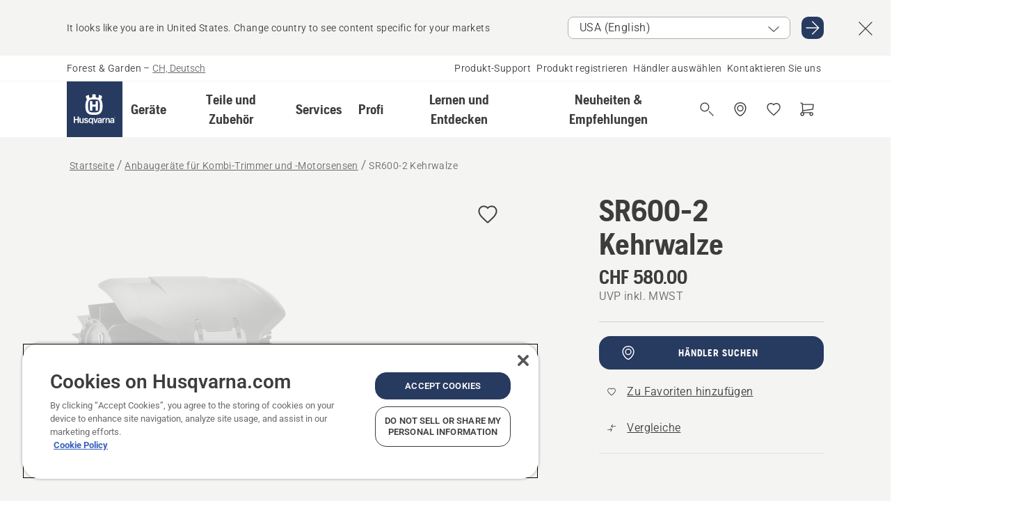

--- FILE ---
content_type: text/html; charset=utf-8
request_url: https://www.husqvarna.com/ch-de/anbaugeraete-fuer-kombi-trimmer-und-motorsensen/sr600-2-kehrwalze/
body_size: 40700
content:

<!DOCTYPE html>
<html class="no-js" lang="de-ch" dir="ltr" data-theme="hbd">
<head>
    <meta charset="utf-8" />
    
    	<title>Husqvarna SR600-2 Kehrwalze | Husqvarna CH</title>
	<meta name="description" property="og:description" content="Kehrwalze f&#252;r Kombi-Ger&#228;te. Gummi-B&#252;rste, mit der Sie effektiv Wege, Auffahrten und Rasen von Sand und Kies befreien." />
	<link rel="canonical" href="https://www.husqvarna.com/ch-de/anbaugeraete-fuer-kombi-trimmer-und-motorsensen/sr600-2-kehrwalze/" />
	<meta property="og:title" content="Husqvarna SR600-2 Kehrwalze" />
	<meta property="og:image" content="https://www-static-nw.husqvarna.com/-/images/aprimo/husqvarna/combi-trimmer-attachments/photos/studio/h210-0499.jpg?v=c3ebf011d152aa71&amp;format=opengraph-cover" />
	<meta property="og:image:type" content="opengraph-cover" />
	<meta property="og:image:width" content="1200" />
	<meta property="og:image:height" content="630" />
	<meta property="og:type" content="website" />
	<meta property="og:url" content="https://www.husqvarna.com/ch-de/anbaugeraete-fuer-kombi-trimmer-und-motorsensen/sr600-2-kehrwalze/" />
	<meta property="og:locale" content="de_CH" />

    <meta name="viewport" content="width=device-width, initial-scale=1.0" />

    <link rel="preload" href="https://www-static-nw.husqvarna.com/static/hbd/hbd-core.1ca59195.css" as="style">
    <link rel="preload" href="https://www-static-nw.husqvarna.com/static/hbd/hbd.4b7a0b6e.css" as="style">
    <link rel="preload" href="https://www-static-nw.husqvarna.com/static/hbd/runtime.ac1ff80f.js" as="script" crossorigin>
    <link rel="preload" href="https://www-static-nw.husqvarna.com/static/hbd/vendors.2c98486d.js" as="script" crossorigin>
    
    

    <link rel="preload" href="https://www-static-nw.husqvarna.com/static/hbd/hbd-core.99d874dd.js" as="script" crossorigin>
    <link rel="preload" href="https://www-static-nw.husqvarna.com/static/hbd/hbd-graphql.f3a493cf.js" as="script" crossorigin>
    <link rel="preload" href="https://www-static-nw.husqvarna.com/static/hbd/hbd.6a29ed72.js" as="script" crossorigin>
    
    <link rel="preload" href="https://www-static-nw.husqvarna.com/static/hbd/hbd-pdp.ef28eedf.js" as="script" crossorigin>


    <link rel="icon" href="https://www-static-nw.husqvarna.com/static/hbd/assets/hbd-favicon.6d6d9a4b.ico" sizes="any">

    <link rel="apple-touch-icon" href="https://www-static-nw.husqvarna.com/static/hbd/assets/hbd-touch-icon-iphone.843a0610.png">
    <link rel="apple-touch-icon" href="https://www-static-nw.husqvarna.com/static/hbd/assets/hbd-touch-icon-ipad.4b01de1e.png" sizes="152x152">
    <link rel="apple-touch-icon" href="https://www-static-nw.husqvarna.com/static/hbd/assets/hbd-touch-icon-iphone-retina.57cf865b.png" sizes="167x167">
    <link rel="apple-touch-icon" href="https://www-static-nw.husqvarna.com/static/hbd/assets/hbd-touch-icon-ipad-retina.7679ea01.png" sizes="180x180">

        <link rel="preload" href="https://www-static-nw.husqvarna.com/static/hbd/hbd-commerce.24b804fa.js" as="script">
    <link rel="stylesheet" href="https://www-static-nw.husqvarna.com/static/hbd/vendors.8003d671.css" />
    
    

    <link rel="stylesheet" href="https://www-static-nw.husqvarna.com/static/hbd/hbd-core.1ca59195.css" />
    <link rel="stylesheet" href="https://www-static-nw.husqvarna.com/static/hbd/hbd.4b7a0b6e.css" />
    
    <link rel="stylesheet" href="https://www-static-nw.husqvarna.com/static/hbd/hbd-pdp.f8591817.css" >


    
    

    
    

    
    
    


    <script>
        window.mapsKey = "AIzaSyBkxZ6MKHzEw2VKJbP5uBwIp-kGHaE6Qjk";
    </script>
    
    <script type="text/javascript" src="//uigujqlo0m.kameleoon.eu/kameleoon.js" async="true"></script>
    <script>trackingLayer = {
  "siteInfo": {
    "environment": "Production",
    "instance": "NXTEVOCD2",
    "version": "1.0.281-1-g3053ec9254",
    "name": "hbd-ch-de-ch",
    "language": "de-ch",
    "languageCode": "de",
    "countryCode": "ch"
  },
  "pageInfo": {
    "globalUrl": "/accessories-category/attachments-for-combi-trimmers-and-brushcutters/mp-125559974",
    "globalTitle": "Sweeper attachment SR600-2",
    "template": "AccessoryModel",
    "modified": "2025-12-31",
    "responseCode": 200,
    "itemId": "{B8EFF270-D3D0-4D07-8DCF-738E1EEC709E}",
    "hrefLangId": "mp_125559974_pdp",
    "csuOwner": "PRO"
  },
  "productInfo": {
    "name": "SR600-2 Kehrwalze",
    "shortName": "SR600-2 Kehrwalze",
    "category": "Anbaugeräte für Kombi-Trimmer und -Motorsensen",
    "articleNumber": "967294401"
  }
};dataLayer = [trackingLayer];</script>
        <!-- Google Tag Manager -->
<script>
    (function (w, d, s, l, i) {
        w[l] = w[l] || []; w[l].push({
            'gtm.start':
                new Date().getTime(), event: 'gtm.js'
        }); var f = d.getElementsByTagName(s)[0],
            j = d.createElement(s), dl = l != 'dataLayer' ? '&l=' + l : ''; j.async = true; j.src =
            'https://www.googletagmanager.com/gtm.js?id=' + i + dl; f.parentNode.insertBefore(j, f);
    })(window, document, 'script', 'dataLayer', 'GTM-NWGSNK5');</script>
 <!-- End Google Tag Manager -->

    <script src="https://cdn.cookielaw.org/scripttemplates/otSDKStub.js" crossorigin="anonymous" data-document-language="true" type="text/javascript" charset="UTF-8" data-domain-script="151f5b04-1638-46b5-8a9a-c1b14ac32d77"></script>
<script type="text/javascript">
    function OptanonWrapper() { }
</script>


    
    <script id="hbd-schema" type="application/ld+json">{
  "@context": "https://schema.org",
  "@graph": [
    {
      "@type": "ItemPage",
      "name": "SR600-2 Kehrwalze",
      "description": "Kehrwalze für Kombi-Geräte. Gummi-Bürste, mit der Sie effektiv Wege, Auffahrten und Rasen von Sand und Kies befreien.",
      "url": "https://www.husqvarna.com/ch-de/anbaugeraete-fuer-kombi-trimmer-und-motorsensen/sr600-2-kehrwalze/?article=967294401",
      "mainEntity": {
        "@type": "Product",
        "name": "SR600-2 Kehrwalze",
        "@id": "https://www.husqvarna.com/ch-de/anbaugeraete-fuer-kombi-trimmer-und-motorsensen/sr600-2-kehrwalze/",
        "image": [
          {
            "@type": "ImageObject",
            "url": [
              "https://www-static-nw.husqvarna.com/-/images/aprimo/husqvarna/combi-trimmer-attachments/photos/studio/h210-0499.webp?v=c3ebf0112a385d2a&format=SCHEMA_ORG_1_1",
              "https://www-static-nw.husqvarna.com/-/images/aprimo/husqvarna/combi-trimmer-attachments/photos/studio/h210-0499.webp?v=c3ebf011fac9dd3e&format=SCHEMA_ORG_4_3",
              "https://www-static-nw.husqvarna.com/-/images/aprimo/husqvarna/combi-trimmer-attachments/photos/studio/h210-0499.webp?v=c3ebf011a3b18a9e&format=SCHEMA_ORG_16_9"
            ],
            "caption": "Sweeper Attachment SR600-2",
            "representativeOfPage": true
          }
        ],
        "mpn": "967294401",
        "sku": "967294401",
        "category": "Anbaugeräte für Kombi-Trimmer und -Motorsensen",
        "brand": {
          "@type": "Brand",
          "name": "Husqvarna"
        },
        "additionalProperty": [],
        "offers": {
          "@type": "Offer",
          "price": 580.00,
          "priceCurrency": "CHF",
          "availability": "https://schema.org/InStoreOnly",
          "itemCondition": "https://schema.org/NewCondition"
        }
      }
    },
    {
      "@type": "BreadcrumbList",
      "itemListElement": [
        {
          "@type": "ListItem",
          "name": "Startseite",
          "item": "https://www.husqvarna.com/ch-de/",
          "position": 1
        },
        {
          "@type": "ListItem",
          "name": "Anbaugeräte für Kombi-Trimmer und -Motorsensen",
          "item": "https://www.husqvarna.com/ch-de/anbaugeraete-fuer-kombi-trimmer-und-motorsensen/",
          "position": 2
        },
        {
          "@type": "ListItem",
          "name": "SR600-2 Kehrwalze",
          "item": "https://www.husqvarna.com/ch-de/anbaugeraete-fuer-kombi-trimmer-und-motorsensen/sr600-2-kehrwalze/",
          "position": 3
        }
      ]
    }
  ]
}</script>
    
    
</head>
<body>
        <!-- Google Tag Manager (noscript) -->
    <noscript>
        <iframe src="https://www.googletagmanager.com/ns.html?id=GTM-NWGSNK5" title="Google Tag Manager"
                height="0" width="0" style="display:none;visibility:hidden"></iframe>
    </noscript>
    <!-- End Google Tag Manager (noscript) -->


    <div class="hui-page hbd-page">

        


<div id="react_0HNIKMPRQR4NC"></div>
<script>window.addEventListener('DOMContentLoaded', function() {if (typeof(ReactDOMClient) !== "undefined") { ReactDOMClient.createRoot(document.getElementById("react_0HNIKMPRQR4NC")).render(React.createElement(CountrySuggest, {"description":"It looks like you are in {country}. Change country to see content specific for your markets","selectOtherMarket":"Other country or area","messages":{"countrySelector.selectMarketLabel":"Select market","countrySelector.goToMarketAriaLabel":"Go to {market}","countrySelector.closeButtonAriaLabel":"Close country suggestion banner"},"locale":"de-CH"}))}});</script>


<div id="react_0HNIKMPRQR4ND"></div>
<script>window.addEventListener('DOMContentLoaded', function() {if (typeof(ReactDOMClient) !== "undefined") { ReactDOMClient.createRoot(document.getElementById("react_0HNIKMPRQR4ND")).render(React.createElement(TopBanner, {"links":[],"variant":"Primary"}))}});</script>


<div id="react_0HNIKMPRQR4NL"><header role="banner" aria-label="Main" class="_0TxBeWAvvsz+vk4hhHa9vQ==" data-ui-component="MainNavigation"><div class="XMHQLqF4SUc-6-BDqsF81g=="><div class="uSBxaC7n uiIh47Y7 uzfsTf03" style="--ui-sm-py:2"><div class="uoCsWAYD uy09N2ne uPSM6-iw uiytIAkK" style="--ui-sm-gap:5"><div class="uVQHIWAi"><div class="Otw42WHdOq33OiEBWGgo1g== ugRU3HGQ uQ4aIXV3"><span class="uzD7pFtNwXhNcpkwszZKIw==">Forest &amp; Garden</span> <!-- -->–<!-- --> <button type="button" class="uo9X32Bd u32VY3YO fGtNKFe8iRS141ukKkPiCQ==">CH, Deutsch</button></div></div><nav aria-label="Services"><ul class="uPSM6-iw uiytIAkK mYHwRlTnk+zfCqgatOT-5g==" style="--ui-sm-gap:2"><li class="_8wMRltLUraQvGgDbsjQ+ag== ugRU3HGQ uxv-9nLh uQ4aIXV3" style="--ui-sm-px:1"><a href="/ch-de/beratung/" target="" title="" class="uZHfHJIn">Produkt-Support</a></li><li class="_8wMRltLUraQvGgDbsjQ+ag== ugRU3HGQ uxv-9nLh uQ4aIXV3" style="--ui-sm-px:1"><a href="/ch-de/beratung/produktregistrierung/" target="" title="" class="uZHfHJIn">Produkt registrieren</a></li><li class="_8wMRltLUraQvGgDbsjQ+ag== ugRU3HGQ uxv-9nLh uQ4aIXV3" style="--ui-sm-px:1"><a href="/ch-de/haendlersuche/" target="" title="" class="uZHfHJIn">Händler auswählen</a></li><li class="_8wMRltLUraQvGgDbsjQ+ag== ugRU3HGQ uxv-9nLh uQ4aIXV3" style="--ui-sm-px:1"><a href="/ch-de/beratung/kontakt/" target="" title="" class="uZHfHJIn">Kontaktieren Sie uns</a></li></ul></nav></div></div></div><nav class="_77pHM-JHTSBT+EPE5DGvxA==" aria-label="Global"><div class="uSBxaC7n u6zSNzRt u3kAO-la"><div class="uoCsWAYD uPSM6-iw uY-d1Ts5 uiytIAkK" style="--ui-sm-gap:3;--ui-md-gap:4"><a id="bbbcd0637b984899825ea4447a9356dd" href="/ch-de/" class="uZHfHJIn uEj5WocNdINM0Urm5LHveQ==" aria-label="Startseite"><svg aria-hidden="true" class="us-NkA9u u3IFqJL8 u-GWObsf u2cpEdV0" style="--ui-sm-s:10;--ui-lg-s:15"><use href="/static/hbd/assets/icons.76d299f6.svg#husqvarna-logo-text"></use></svg></a><div class="u7hPjq9s b2SlaLFu1+jqcHsW+4Y+uw=="><div class="u7hPjq9s u4TFckAP"><div id="navigation-mobile-focus-trap-firstTrap" tabindex="0"></div><div class="ubrBIuT0 uxv-9nLh uoCsWAYD uiytIAkK PeuLjE-ersS6zotFzInbbQ==" style="--ui-sm-px:2"><div class="ucHWfxgX"><p class="ugRU3HGQ uFi7JbtY"></p></div><button type="button" class="u3OpNcWE uLGRsYIv uaIJqYxQ uy-IAAOs" style="--ui-btn-cx:50%;--ui-btn-cy:50%" aria-label="Navigation schliessen"><svg aria-hidden="true" class="us-NkA9u uEC3XEnT u3IFqJL8" style="--ui-sm-s:5"><use href="/static/hbd/assets/icons.76d299f6.svg#close"></use></svg><span class="ub05h2c3"></span></button></div><div class="u7hPjq9s uiytIAkK uzwonL-u u5m-A9gv lvUmJ8bvxaPjtg-ZPIozwQ=="><div class="uGaFfQ4s uxv-9nLh ubE3ebLc uzfsTf03 u5nlXyxP u7hPjq9s uWPRFVaF uIg-hTmM" style="--ui-sm-px:6;--ui-lg-px:0;--ui-sm-py:3;--ui-lg-py:0"><div class="u7hPjq9s oBD4wcuDfDFXgyClNP76Lg=="><div class="OQ1fhZeHedPk-AjsJfeezA=="><div><div class="NQn52AVwHjwOFmJrBTm5Yw== XjlailUrV2bP-RqA+LYnOQ=="><button type="button" class="uo9X32Bd uxv-9nLh ur8NhxWr uzfsTf03 TFL5h9tGVKroYlKVY7J6bQ== XkUF-LJs9eW46umbiS8F1g==" style="--ui-sm-px:4;--ui-md-px:3;--ui-sm-py:3" aria-expanded="false"><span class="u7hPjq9s u18bDcVI uVlWFPAP uoCsWAYD uy09N2ne uPSM6-iw uiytIAkK buiDgiJ9y3SPg1VSKFN9uA==" style="--ui-sm-gap:4"><span class="X9D68nbjuhd172ecd9Wfow== ugRU3HGQ ujd3WTBv">Geräte</span><svg aria-hidden="true" class="us-NkA9u ui-rtl-mirror VtqcbORui8y5RkkLxQDggA== u3IFqJL8" style="--ui-sm-s:4"><use href="/static/hbd/assets/icons.76d299f6.svg#angle-right"></use></svg></span></button><div class="u7hPjq9s kXdilRabscSe4z3w-lqxcg=="><div class="uSBxaC7n u6zSNzRt u3kAO-la"><div class="u7hPjq9s uzfsTf03 u5nlXyxP uiytIAkK _2i0aDB1RZKfG7AvCnQ4AqA==" style="--ui-sm-py:0;--ui-lg-py:10"><div class="u7hPjq9s ucE0xXE4 uVQHIWAi _8+3oB-uW4DaUU6j9zPGIxw==" style="--ui-lg-w:71" data-depth="2"><div class="-W-J9rZ4QZeo5-Ep2E033Q=="><button type="button" class="uo9X32Bd u7hPjq9s uQy-zy5Z pRy+lhrJQUOIQXLdo2nERQ==" style="--ui-sm-br:4"><div class="u18bDcVI uoCsWAYD uy09N2ne uPSM6-iw uiytIAkK" style="--ui-sm-gap:4"><p class="jx9YjxawtpFnz91SqZVTeg== ugRU3HGQ ufOfyEzZ">Sägen und Schneiden</p><svg aria-hidden="true" class="us-NkA9u ui-rtl-mirror u3IFqJL8" style="--ui-sm-s:4"><use href="/static/hbd/assets/icons.76d299f6.svg#angle-right"></use></svg></div></button></div><div class="-W-J9rZ4QZeo5-Ep2E033Q=="><button type="button" class="uo9X32Bd u7hPjq9s uQy-zy5Z pRy+lhrJQUOIQXLdo2nERQ==" style="--ui-sm-br:4"><div class="u18bDcVI uoCsWAYD uy09N2ne uPSM6-iw uiytIAkK" style="--ui-sm-gap:4"><p class="jx9YjxawtpFnz91SqZVTeg== ugRU3HGQ ufOfyEzZ">Rasenmähen</p><svg aria-hidden="true" class="us-NkA9u ui-rtl-mirror u3IFqJL8" style="--ui-sm-s:4"><use href="/static/hbd/assets/icons.76d299f6.svg#angle-right"></use></svg></div></button></div><div class="-W-J9rZ4QZeo5-Ep2E033Q=="><button type="button" class="uo9X32Bd u7hPjq9s uQy-zy5Z pRy+lhrJQUOIQXLdo2nERQ==" style="--ui-sm-br:4"><div class="u18bDcVI uoCsWAYD uy09N2ne uPSM6-iw uiytIAkK" style="--ui-sm-gap:4"><p class="jx9YjxawtpFnz91SqZVTeg== ugRU3HGQ ufOfyEzZ">Trimmen und Freischneiden</p><svg aria-hidden="true" class="us-NkA9u ui-rtl-mirror u3IFqJL8" style="--ui-sm-s:4"><use href="/static/hbd/assets/icons.76d299f6.svg#angle-right"></use></svg></div></button></div><div class="-W-J9rZ4QZeo5-Ep2E033Q=="><button type="button" class="uo9X32Bd u7hPjq9s uQy-zy5Z pRy+lhrJQUOIQXLdo2nERQ==" style="--ui-sm-br:4"><div class="u18bDcVI uoCsWAYD uy09N2ne uPSM6-iw uiytIAkK" style="--ui-sm-gap:4"><p class="jx9YjxawtpFnz91SqZVTeg== ugRU3HGQ ufOfyEzZ">Erdreich-, Rasen- und Bodenpflege</p><svg aria-hidden="true" class="us-NkA9u ui-rtl-mirror u3IFqJL8" style="--ui-sm-s:4"><use href="/static/hbd/assets/icons.76d299f6.svg#angle-right"></use></svg></div></button></div><div class="-W-J9rZ4QZeo5-Ep2E033Q=="><button type="button" class="uo9X32Bd u7hPjq9s uQy-zy5Z pRy+lhrJQUOIQXLdo2nERQ==" style="--ui-sm-br:4"><div class="u18bDcVI uoCsWAYD uy09N2ne uPSM6-iw uiytIAkK" style="--ui-sm-gap:4"><p class="jx9YjxawtpFnz91SqZVTeg== ugRU3HGQ ufOfyEzZ">Reinigung</p><svg aria-hidden="true" class="us-NkA9u ui-rtl-mirror u3IFqJL8" style="--ui-sm-s:4"><use href="/static/hbd/assets/icons.76d299f6.svg#angle-right"></use></svg></div></button></div><div class="-W-J9rZ4QZeo5-Ep2E033Q=="><button type="button" class="uo9X32Bd u7hPjq9s uQy-zy5Z pRy+lhrJQUOIQXLdo2nERQ==" style="--ui-sm-br:4"><div class="u18bDcVI uoCsWAYD uy09N2ne uPSM6-iw uiytIAkK" style="--ui-sm-gap:4"><p class="jx9YjxawtpFnz91SqZVTeg== ugRU3HGQ ufOfyEzZ">Akkubetrieben</p><svg aria-hidden="true" class="us-NkA9u ui-rtl-mirror u3IFqJL8" style="--ui-sm-s:4"><use href="/static/hbd/assets/icons.76d299f6.svg#angle-right"></use></svg></div></button></div><div class="-W-J9rZ4QZeo5-Ep2E033Q=="><button type="button" class="uo9X32Bd u7hPjq9s uQy-zy5Z pRy+lhrJQUOIQXLdo2nERQ==" style="--ui-sm-br:4"><div class="u18bDcVI uoCsWAYD uy09N2ne uPSM6-iw uiytIAkK" style="--ui-sm-gap:4"><p class="jx9YjxawtpFnz91SqZVTeg== ugRU3HGQ ufOfyEzZ">Ausrüstung, Bekleidung und Verbrauchsmaterialien</p><svg aria-hidden="true" class="us-NkA9u ui-rtl-mirror u3IFqJL8" style="--ui-sm-s:4"><use href="/static/hbd/assets/icons.76d299f6.svg#angle-right"></use></svg></div></button></div><div class="-W-J9rZ4QZeo5-Ep2E033Q=="><button type="button" class="uo9X32Bd u7hPjq9s uQy-zy5Z pRy+lhrJQUOIQXLdo2nERQ==" style="--ui-sm-br:4"><div class="u18bDcVI uoCsWAYD uy09N2ne uPSM6-iw uiytIAkK" style="--ui-sm-gap:4"><p class="jx9YjxawtpFnz91SqZVTeg== ugRU3HGQ ufOfyEzZ">Teile und Zubehör</p><svg aria-hidden="true" class="us-NkA9u ui-rtl-mirror u3IFqJL8" style="--ui-sm-s:4"><use href="/static/hbd/assets/icons.76d299f6.svg#angle-right"></use></svg></div></button></div></div><div class="u7hPjq9s uWswdYXc uQS9r--H uiytIAkK WkEDtZkgC+40Lw8boYJ2qw==" data-depth="3"><div class="ucHWfxgX uHXX0h5Y _6UOc4C0vnhav0d3+YsdBWg=="><div class="uiytIAkK uzwonL-u u5m-A9gv UHSSs8xTz2RiBtlmwOG7Sw=="><div class="uGaFfQ4s uZPpfqyY uoNhSvTV uBwO2KAL urQOBR1Y uWPRFVaF uemGGq7c" style="--ui-sm-pr:0;--ui-lg-pr:7;--ui-sm-pl:0;--ui-lg-pl:15"><div><div class="o9vVNf-rpSGSZ89XN8g8Xw=="><div style="width:50%"><div class="uUjJLonN UeLm27Vt5pb3WicR6onRVQ==" style="--ui-sm-mb:8"><div id="link-group-title_kettensagen" class="eKweNcVlyCgajR+zjBZJPg== ugRU3HGQ uUjJLonN ufOfyEzZ" style="--ui-sm-mb:3">Kettensägen</div><ul class="EEh7+UCRq-JKFpuVwu2vXQ==" aria-labelledby="link-group-title_kettensagen"><li class="qbJuONFqWw8KTndKhl89Zw== ugRU3HGQ uQ4aIXV3"><a href="/ch-de/kettensagen/" class="uZHfHJIn pRKxpccoL3RWAFYoYQ179g==">Alle Kettensägen</a></li><li class="qbJuONFqWw8KTndKhl89Zw== ugRU3HGQ uQ4aIXV3"><a href="/ch-de/kettensagen/kettensagen-fur-profis/" class="uZHfHJIn pRKxpccoL3RWAFYoYQ179g==">Profi-Kettensägen</a></li><li class="qbJuONFqWw8KTndKhl89Zw== ugRU3HGQ uQ4aIXV3"><a href="/ch-de/kettensagen/akku-und-elektro-kettensagen/" class="uZHfHJIn pRKxpccoL3RWAFYoYQ179g==">Akku- und Elektro-Kettensägen</a></li><li class="qbJuONFqWw8KTndKhl89Zw== ugRU3HGQ uQ4aIXV3"><a href="/ch-de/kettensagen/benzin-kettensagen/" class="uZHfHJIn pRKxpccoL3RWAFYoYQ179g==">Benzin-Kettensägen</a></li><li class="qbJuONFqWw8KTndKhl89Zw== ugRU3HGQ uQ4aIXV3"><a href="/ch-de/kettensagen/kettensagen-fur-die-baumpflege/" class="uZHfHJIn pRKxpccoL3RWAFYoYQ179g==">Baumpflege-Kettensägen</a></li><li class="qbJuONFqWw8KTndKhl89Zw== ugRU3HGQ uQ4aIXV3"><a href="/ch-de/ersatzteile-und-zubehor-fur-kettensagen/" class="uZHfHJIn pRKxpccoL3RWAFYoYQ179g==">Alle Teile Ersatzteile und Zubehör für Kettensägen</a></li></ul></div><div class="uUjJLonN UeLm27Vt5pb3WicR6onRVQ==" style="--ui-sm-mb:0"><div id="link-group-title_akkuAstsagen" class="eKweNcVlyCgajR+zjBZJPg== ugRU3HGQ uUjJLonN ufOfyEzZ" style="--ui-sm-mb:3">Akku-Astsägen</div><ul class="EEh7+UCRq-JKFpuVwu2vXQ==" aria-labelledby="link-group-title_akkuAstsagen"><li class="qbJuONFqWw8KTndKhl89Zw== ugRU3HGQ uQ4aIXV3"><a href="/ch-de/akku-astsaegen/" class="uZHfHJIn pRKxpccoL3RWAFYoYQ179g==">Alle Akku-Astsägen</a></li></ul></div></div><div style="width:50%"><div class="uUjJLonN UeLm27Vt5pb3WicR6onRVQ==" style="--ui-sm-mb:8"><div id="link-group-title_hochentaster" class="eKweNcVlyCgajR+zjBZJPg== ugRU3HGQ uUjJLonN ufOfyEzZ" style="--ui-sm-mb:3">Hochentaster</div><ul class="EEh7+UCRq-JKFpuVwu2vXQ==" aria-labelledby="link-group-title_hochentaster"><li class="qbJuONFqWw8KTndKhl89Zw== ugRU3HGQ uQ4aIXV3"><a href="/ch-de/hochentaster/" class="uZHfHJIn pRKxpccoL3RWAFYoYQ179g==">Alle Hochentaster</a></li><li class="qbJuONFqWw8KTndKhl89Zw== ugRU3HGQ uQ4aIXV3"><a href="/ch-de/hochentaster/hochentaster-fuer-den-professionellen-gebrauch/" class="uZHfHJIn pRKxpccoL3RWAFYoYQ179g==">Hochentaster für den professionellen Gebrauch</a></li><li class="qbJuONFqWw8KTndKhl89Zw== ugRU3HGQ uQ4aIXV3"><a href="/ch-de/hochentaster/akku-und-elektro-hochentaster/" class="uZHfHJIn pRKxpccoL3RWAFYoYQ179g==">Akku- und Elektro-Hochentaster</a></li><li class="qbJuONFqWw8KTndKhl89Zw== ugRU3HGQ uQ4aIXV3"><a href="/ch-de/hochentaster/benzin-hochentaster/" class="uZHfHJIn pRKxpccoL3RWAFYoYQ179g==">Benzin-Hochentaster</a></li><li class="qbJuONFqWw8KTndKhl89Zw== ugRU3HGQ uQ4aIXV3"><a href="/ch-de/ersatzteile-und-zubehoer-fuer-hochentaster/" class="uZHfHJIn pRKxpccoL3RWAFYoYQ179g==">Alle Teile für Hochentaster</a></li></ul></div></div></div></div></div></div></div><div class="um1EQgy- uVQHIWAi"><div class="xAH2w+5ebH696x92Kx0-og=="><div class="s-Cazjv0GCC0BV2R4zeycQ== ugRU3HGQ uUjJLonN ufOfyEzZ" style="--ui-sm-mb:3">Sehen Sie sich auch Folgendes an</div><ul class="faxdOLQmEUIN1IDU9u82hQ=="><li class="UzfNh-QBouRiq0Xj9LRSDg== ugRU3HGQ uQ4aIXV3"><a href="/ch-de/lernen-und-entdecken/leitfaden-fur-schwerter-ketten/" class="uZHfHJIn Vfwu2SwB2mQinKhNngvUiA==">Leitfaden für Schwerter und Ketten</a></li><li class="UzfNh-QBouRiq0Xj9LRSDg== ugRU3HGQ uQ4aIXV3"><a href="/ch-de/forstwerkzeuge-und-aexte/" class="uZHfHJIn Vfwu2SwB2mQinKhNngvUiA==">Forstwerkzeuge und Äxte</a></li><li class="UzfNh-QBouRiq0Xj9LRSDg== ugRU3HGQ uQ4aIXV3"><a href="/ch-de/services/fleet-services/" class="uZHfHJIn Vfwu2SwB2mQinKhNngvUiA==">Husqvarna Fleet Services™</a></li></ul></div></div></div><div class="u7hPjq9s uWswdYXc uQS9r--H uiytIAkK WkEDtZkgC+40Lw8boYJ2qw==" data-depth="3"><div class="ucHWfxgX uHXX0h5Y _6UOc4C0vnhav0d3+YsdBWg=="><div class="uiytIAkK uzwonL-u u5m-A9gv UHSSs8xTz2RiBtlmwOG7Sw=="><div class="uGaFfQ4s uZPpfqyY uoNhSvTV uBwO2KAL urQOBR1Y uWPRFVaF uemGGq7c" style="--ui-sm-pr:0;--ui-lg-pr:7;--ui-sm-pl:0;--ui-lg-pl:15"><div><div class="o9vVNf-rpSGSZ89XN8g8Xw=="><div style="width:50%"><div class="uUjJLonN UeLm27Vt5pb3WicR6onRVQ==" style="--ui-sm-mb:8"><div id="link-group-title_mahroboter" class="eKweNcVlyCgajR+zjBZJPg== ugRU3HGQ uUjJLonN ufOfyEzZ" style="--ui-sm-mb:3">Mähroboter</div><ul class="EEh7+UCRq-JKFpuVwu2vXQ==" aria-labelledby="link-group-title_mahroboter"><li class="qbJuONFqWw8KTndKhl89Zw== ugRU3HGQ uQ4aIXV3"><a href="/ch-de/maehroboter/" class="uZHfHJIn pRKxpccoL3RWAFYoYQ179g==">Alle Mähroboter</a></li><li class="qbJuONFqWw8KTndKhl89Zw== ugRU3HGQ uQ4aIXV3"><a href="/ch-de/maehroboter/profi-maehroboter/" class="uZHfHJIn pRKxpccoL3RWAFYoYQ179g==">Profi-Mähroboter</a></li><li class="qbJuONFqWw8KTndKhl89Zw== ugRU3HGQ uQ4aIXV3"><a href="/ch-de/maehroboter/mahroboter-fur-privatanwender/" class="uZHfHJIn pRKxpccoL3RWAFYoYQ179g==">Mähroboter für Privatanwender</a></li><li class="qbJuONFqWw8KTndKhl89Zw== ugRU3HGQ uQ4aIXV3"><a href="/ch-de/maehroboter/without-perimeter-wire/" class="uZHfHJIn pRKxpccoL3RWAFYoYQ179g==">Mähroboter ohne Begrenzungskabel</a></li><li class="qbJuONFqWw8KTndKhl89Zw== ugRU3HGQ uQ4aIXV3"><a href="/ch-de/ersatzteile-und-zubehoer-fuer-maehroboter/" class="uZHfHJIn pRKxpccoL3RWAFYoYQ179g==">Alle Teile für Mähroboter</a></li></ul></div><div class="uUjJLonN UeLm27Vt5pb3WicR6onRVQ==" style="--ui-sm-mb:8"><div id="link-group-title_nullwendekreismaher" class="eKweNcVlyCgajR+zjBZJPg== ugRU3HGQ uUjJLonN ufOfyEzZ" style="--ui-sm-mb:3">Nullwendekreismäher</div><ul class="EEh7+UCRq-JKFpuVwu2vXQ==" aria-labelledby="link-group-title_nullwendekreismaher"><li class="qbJuONFqWw8KTndKhl89Zw== ugRU3HGQ uQ4aIXV3"><a href="/ch-de/nullwendekreismaeher/" class="uZHfHJIn pRKxpccoL3RWAFYoYQ179g==">Alle Nullwendekreismäher</a></li><li class="qbJuONFqWw8KTndKhl89Zw== ugRU3HGQ uQ4aIXV3"><a href="/ch-de/nullwendekreismaeher/profi-nullwendekreismaeher/" class="uZHfHJIn pRKxpccoL3RWAFYoYQ179g==">Profi-Nullwendekreismäher</a></li><li class="qbJuONFqWw8KTndKhl89Zw== ugRU3HGQ uQ4aIXV3"><a href="/ch-de/ersatzteile-und-zubehoer-fuer-nullwendekreismaeher/" class="uZHfHJIn pRKxpccoL3RWAFYoYQ179g==">Alle Teile Für Nullwendekreismäher</a></li></ul></div><div class="uUjJLonN UeLm27Vt5pb3WicR6onRVQ==" style="--ui-sm-mb:0"><div id="link-group-title_gartentraktoren" class="eKweNcVlyCgajR+zjBZJPg== ugRU3HGQ uUjJLonN ufOfyEzZ" style="--ui-sm-mb:3">Gartentraktoren</div><ul class="EEh7+UCRq-JKFpuVwu2vXQ==" aria-labelledby="link-group-title_gartentraktoren"><li class="qbJuONFqWw8KTndKhl89Zw== ugRU3HGQ uQ4aIXV3"><a href="/ch-de/gartentraktoren/" class="uZHfHJIn pRKxpccoL3RWAFYoYQ179g==">Alle Gartentraktoren</a></li><li class="qbJuONFqWw8KTndKhl89Zw== ugRU3HGQ uQ4aIXV3"><a href="/ch-de/ersatzteile-und-zubehoer-fuer-gartentraktoren/" class="uZHfHJIn pRKxpccoL3RWAFYoYQ179g==">Alle Teile für Gartentraktoren</a></li></ul></div></div><div style="width:50%"><div class="uUjJLonN UeLm27Vt5pb3WicR6onRVQ==" style="--ui-sm-mb:8"><div id="link-group-title_rasenmaher" class="eKweNcVlyCgajR+zjBZJPg== ugRU3HGQ uUjJLonN ufOfyEzZ" style="--ui-sm-mb:3">Rasenmäher</div><ul class="EEh7+UCRq-JKFpuVwu2vXQ==" aria-labelledby="link-group-title_rasenmaher"><li class="qbJuONFqWw8KTndKhl89Zw== ugRU3HGQ uQ4aIXV3"><a href="/ch-de/rasenmaeher/" class="uZHfHJIn pRKxpccoL3RWAFYoYQ179g==">Alle Rasenmäher</a></li><li class="qbJuONFqWw8KTndKhl89Zw== ugRU3HGQ uQ4aIXV3"><a href="/ch-de/rasenmaeher/profi-rasenmaeher/" class="uZHfHJIn pRKxpccoL3RWAFYoYQ179g==">Profi-Rasenmäher</a></li><li class="qbJuONFqWw8KTndKhl89Zw== ugRU3HGQ uQ4aIXV3"><a href="/ch-de/rasenmaeher/akku-und-elektro-rasenmaeher/" class="uZHfHJIn pRKxpccoL3RWAFYoYQ179g==">Akku- und Elektro-Rasenmäher</a></li><li class="qbJuONFqWw8KTndKhl89Zw== ugRU3HGQ uQ4aIXV3"><a href="/ch-de/rasenmaeher/benzin-rasenmaeher/" class="uZHfHJIn pRKxpccoL3RWAFYoYQ179g==">Benzin-Rasenmäher</a></li><li class="qbJuONFqWw8KTndKhl89Zw== ugRU3HGQ uQ4aIXV3"><a href="/ch-de/ersatzteile-und-zubehoer-fuer-rasenmaeher/" class="uZHfHJIn pRKxpccoL3RWAFYoYQ179g==">Alle Teile für Rasenmäher</a></li></ul></div><div class="uUjJLonN UeLm27Vt5pb3WicR6onRVQ==" style="--ui-sm-mb:8"><div id="link-group-title_aufsitzfrontmaher" class="eKweNcVlyCgajR+zjBZJPg== ugRU3HGQ uUjJLonN ufOfyEzZ" style="--ui-sm-mb:3">Aufsitzfrontmäher</div><ul class="EEh7+UCRq-JKFpuVwu2vXQ==" aria-labelledby="link-group-title_aufsitzfrontmaher"><li class="qbJuONFqWw8KTndKhl89Zw== ugRU3HGQ uQ4aIXV3"><a href="/ch-de/aufsitzfrontmaeher/" class="uZHfHJIn pRKxpccoL3RWAFYoYQ179g==">Alle Rider</a></li><li class="qbJuONFqWw8KTndKhl89Zw== ugRU3HGQ uQ4aIXV3"><a href="/ch-de/aufsitzfrontmaeher/profi-aufsitzfrontmaeher/" class="uZHfHJIn pRKxpccoL3RWAFYoYQ179g==">Profi-Aufsitzfrontmäher</a></li><li class="qbJuONFqWw8KTndKhl89Zw== ugRU3HGQ uQ4aIXV3"><a href="/ch-de/aufsitzfrontmaeher/aufsitzfrontmaeher-fuer-privaten-bereich/" class="uZHfHJIn pRKxpccoL3RWAFYoYQ179g==">Aufsitzmäher für Privatgebrauch</a></li><li class="qbJuONFqWw8KTndKhl89Zw== ugRU3HGQ uQ4aIXV3"><a href="/ch-de/teile-und-zubehoer-fuer-aufsitzfrontmaeher/" class="uZHfHJIn pRKxpccoL3RWAFYoYQ179g==">Alle Teile für Aufsitzfrontmäher</a></li></ul></div></div></div></div></div></div></div><div class="um1EQgy- uVQHIWAi"><div class="xAH2w+5ebH696x92Kx0-og=="><div class="s-Cazjv0GCC0BV2R4zeycQ== ugRU3HGQ uUjJLonN ufOfyEzZ" style="--ui-sm-mb:3">Sehen Sie sich auch Folgendes an</div><ul class="faxdOLQmEUIN1IDU9u82hQ=="><li class="UzfNh-QBouRiq0Xj9LRSDg== ugRU3HGQ uQ4aIXV3"><a href="/ch-de/lernen-und-entdecken/kaufleitfaden-fur-automower-mahroboter/" class="uZHfHJIn Vfwu2SwB2mQinKhNngvUiA==">Kaufleitfaden für Automower Mähroboter</a></li><li class="UzfNh-QBouRiq0Xj9LRSDg== ugRU3HGQ uQ4aIXV3"><a href="/ch-de/lernen-und-entdecken/ceora/" class="uZHfHJIn Vfwu2SwB2mQinKhNngvUiA==">CEORA™</a></li><li class="UzfNh-QBouRiq0Xj9LRSDg== ugRU3HGQ uQ4aIXV3"><a href="/ch-de/services/automower-connect/" class="uZHfHJIn Vfwu2SwB2mQinKhNngvUiA==">Automower® Connect</a></li></ul></div></div></div><div class="u7hPjq9s uWswdYXc uQS9r--H uiytIAkK WkEDtZkgC+40Lw8boYJ2qw==" data-depth="3"><div class="ucHWfxgX uHXX0h5Y _6UOc4C0vnhav0d3+YsdBWg=="><div class="uiytIAkK uzwonL-u u5m-A9gv UHSSs8xTz2RiBtlmwOG7Sw=="><div class="uGaFfQ4s uZPpfqyY uoNhSvTV uBwO2KAL urQOBR1Y uWPRFVaF uemGGq7c" style="--ui-sm-pr:0;--ui-lg-pr:7;--ui-sm-pl:0;--ui-lg-pl:15"><div><div class="o9vVNf-rpSGSZ89XN8g8Xw=="><div style="width:50%"><div class="uUjJLonN UeLm27Vt5pb3WicR6onRVQ==" style="--ui-sm-mb:8"><div id="link-group-title_motorsensen" class="eKweNcVlyCgajR+zjBZJPg== ugRU3HGQ uUjJLonN ufOfyEzZ" style="--ui-sm-mb:3">Motorsensen</div><ul class="EEh7+UCRq-JKFpuVwu2vXQ==" aria-labelledby="link-group-title_motorsensen"><li class="qbJuONFqWw8KTndKhl89Zw== ugRU3HGQ uQ4aIXV3"><a href="/ch-de/motorsensen/" class="uZHfHJIn pRKxpccoL3RWAFYoYQ179g==">Alle Motorsensen</a></li><li class="qbJuONFqWw8KTndKhl89Zw== ugRU3HGQ uQ4aIXV3"><a href="/ch-de/motorsensen/profi-motorsensen/" class="uZHfHJIn pRKxpccoL3RWAFYoYQ179g==">Profi-Motorsensen</a></li><li class="qbJuONFqWw8KTndKhl89Zw== ugRU3HGQ uQ4aIXV3"><a href="/ch-de/motorsensen/akku-und-elektro-motorsensen/" class="uZHfHJIn pRKxpccoL3RWAFYoYQ179g==">Akku-Motorsensen</a></li><li class="qbJuONFqWw8KTndKhl89Zw== ugRU3HGQ uQ4aIXV3"><a href="/ch-de/motorsensen/benzin-motorsensen/" class="uZHfHJIn pRKxpccoL3RWAFYoYQ179g==">Benzin-Motorsensen</a></li><li class="qbJuONFqWw8KTndKhl89Zw== ugRU3HGQ uQ4aIXV3"><a href="/ch-de/ersatzteile-und-zubehoer-fuer-rasentrimmer-und-motorsensen/" class="uZHfHJIn pRKxpccoL3RWAFYoYQ179g==">Alle Teile für Rasentrimmer und Motorsensen</a></li></ul></div><div class="uUjJLonN UeLm27Vt5pb3WicR6onRVQ==" style="--ui-sm-mb:8"><div id="link-group-title_heckenscheren" class="eKweNcVlyCgajR+zjBZJPg== ugRU3HGQ uUjJLonN ufOfyEzZ" style="--ui-sm-mb:3">Heckenscheren</div><ul class="EEh7+UCRq-JKFpuVwu2vXQ==" aria-labelledby="link-group-title_heckenscheren"><li class="qbJuONFqWw8KTndKhl89Zw== ugRU3HGQ uQ4aIXV3"><a href="/ch-de/heckenscheren/" class="uZHfHJIn pRKxpccoL3RWAFYoYQ179g==">Alle Heckenscheren</a></li><li class="qbJuONFqWw8KTndKhl89Zw== ugRU3HGQ uQ4aIXV3"><a href="/ch-de/heckenscheren/profi-heckenscheren/" class="uZHfHJIn pRKxpccoL3RWAFYoYQ179g==">Profi-Heckenscheren</a></li><li class="qbJuONFqWw8KTndKhl89Zw== ugRU3HGQ uQ4aIXV3"><a href="/ch-de/heckenscheren/akku-elektro-heckenschere/" class="uZHfHJIn pRKxpccoL3RWAFYoYQ179g==">Akku- &amp; Elektro-Heckenscheren</a></li><li class="qbJuONFqWw8KTndKhl89Zw== ugRU3HGQ uQ4aIXV3"><a href="/ch-de/heckenscheren/benzin-heckenscheren/" class="uZHfHJIn pRKxpccoL3RWAFYoYQ179g==">Benzin-Heckenscheren</a></li><li class="qbJuONFqWw8KTndKhl89Zw== ugRU3HGQ uQ4aIXV3"><a href="/ch-de/heckenscheren/stabheckenscheren/" class="uZHfHJIn pRKxpccoL3RWAFYoYQ179g==">Stabheckenscheren</a></li><li class="qbJuONFqWw8KTndKhl89Zw== ugRU3HGQ uQ4aIXV3"><a href="/ch-de/ersatzteile-und-zubehoer-fuer-heckenscheren/" class="uZHfHJIn pRKxpccoL3RWAFYoYQ179g==">Alle Teile für Heckenscheren</a></li></ul></div></div><div style="width:50%"><div class="uUjJLonN UeLm27Vt5pb3WicR6onRVQ==" style="--ui-sm-mb:8"><div id="link-group-title_rasentrimmer" class="eKweNcVlyCgajR+zjBZJPg== ugRU3HGQ uUjJLonN ufOfyEzZ" style="--ui-sm-mb:3">Rasentrimmer</div><ul class="EEh7+UCRq-JKFpuVwu2vXQ==" aria-labelledby="link-group-title_rasentrimmer"><li class="qbJuONFqWw8KTndKhl89Zw== ugRU3HGQ uQ4aIXV3"><a href="/ch-de/rasentrimmer/" class="uZHfHJIn pRKxpccoL3RWAFYoYQ179g==">Alle Rasentrimmer</a></li><li class="qbJuONFqWw8KTndKhl89Zw== ugRU3HGQ uQ4aIXV3"><a href="/ch-de/rasentrimmer/profi-rasentrimmer/" class="uZHfHJIn pRKxpccoL3RWAFYoYQ179g==">Profi-Rasentrimmer</a></li><li class="qbJuONFqWw8KTndKhl89Zw== ugRU3HGQ uQ4aIXV3"><a href="/ch-de/rasentrimmer/akku-rasentrimmer/" class="uZHfHJIn pRKxpccoL3RWAFYoYQ179g==">Akku-Rasentrimmer</a></li><li class="qbJuONFqWw8KTndKhl89Zw== ugRU3HGQ uQ4aIXV3"><a href="/ch-de/rasentrimmer/benzinbetriebene-rasentrimmer/" class="uZHfHJIn pRKxpccoL3RWAFYoYQ179g==">Benzinbetriebene Rasentrimmer</a></li><li class="qbJuONFqWw8KTndKhl89Zw== ugRU3HGQ uQ4aIXV3"><a href="/ch-de/rasentrimmer/kombi-trimmer/" class="uZHfHJIn pRKxpccoL3RWAFYoYQ179g==">Kombi-Trimmer</a></li><li class="qbJuONFqWw8KTndKhl89Zw== ugRU3HGQ uQ4aIXV3"><a href="/ch-de/ersatzteile-und-zubehoer-fuer-rasentrimmer-und-motorsensen/" class="uZHfHJIn pRKxpccoL3RWAFYoYQ179g==">Alle Teile für Rasentrimmer und Motorsensen</a></li></ul></div><div class="uUjJLonN UeLm27Vt5pb3WicR6onRVQ==" style="--ui-sm-mb:0"><div id="link-group-title_forstfreischneider" class="eKweNcVlyCgajR+zjBZJPg== ugRU3HGQ uUjJLonN ufOfyEzZ" style="--ui-sm-mb:3">Forstfreischneider</div><ul class="EEh7+UCRq-JKFpuVwu2vXQ==" aria-labelledby="link-group-title_forstfreischneider"><li class="qbJuONFqWw8KTndKhl89Zw== ugRU3HGQ uQ4aIXV3"><a href="/ch-de/forstfreischneider/" class="uZHfHJIn pRKxpccoL3RWAFYoYQ179g==">Alle Forstfreischneider</a></li><li class="qbJuONFqWw8KTndKhl89Zw== ugRU3HGQ uQ4aIXV3"><a href="/ch-de/teile-und-zubehoer-fuer-freischneider/" class="uZHfHJIn pRKxpccoL3RWAFYoYQ179g==">Alle Teile für Freischneider</a></li></ul></div></div></div></div></div></div></div><div class="um1EQgy- uVQHIWAi"><div class="xAH2w+5ebH696x92Kx0-og=="><div class="s-Cazjv0GCC0BV2R4zeycQ== ugRU3HGQ uUjJLonN ufOfyEzZ" style="--ui-sm-mb:3">Sehen Sie sich auch Folgendes an</div><ul class="faxdOLQmEUIN1IDU9u82hQ=="><li class="UzfNh-QBouRiq0Xj9LRSDg== ugRU3HGQ uQ4aIXV3"><a href="/ch-de/trimmerkoepfe/" class="uZHfHJIn Vfwu2SwB2mQinKhNngvUiA==">Trimmerköpfe</a></li><li class="UzfNh-QBouRiq0Xj9LRSDg== ugRU3HGQ uQ4aIXV3"><a href="/ch-de/trimmerfaeden/" class="uZHfHJIn Vfwu2SwB2mQinKhNngvUiA==">Trimmerfäden</a></li><li class="UzfNh-QBouRiq0Xj9LRSDg== ugRU3HGQ uQ4aIXV3"><a href="/ch-de/services/fleet-services/" class="uZHfHJIn Vfwu2SwB2mQinKhNngvUiA==">Husqvarna Fleet Services™</a></li></ul></div></div></div><div class="u7hPjq9s uWswdYXc uQS9r--H uiytIAkK WkEDtZkgC+40Lw8boYJ2qw==" data-depth="3"><div class="ucHWfxgX uHXX0h5Y _6UOc4C0vnhav0d3+YsdBWg=="><div class="uiytIAkK uzwonL-u u5m-A9gv UHSSs8xTz2RiBtlmwOG7Sw=="><div class="uGaFfQ4s uZPpfqyY uoNhSvTV uBwO2KAL urQOBR1Y uWPRFVaF uemGGq7c" style="--ui-sm-pr:0;--ui-lg-pr:7;--ui-sm-pl:0;--ui-lg-pl:15"><div><div class="o9vVNf-rpSGSZ89XN8g8Xw=="><div style="width:50%"><div class="uUjJLonN UeLm27Vt5pb3WicR6onRVQ==" style="--ui-sm-mb:8"><div id="link-group-title_laubblasgerate" class="eKweNcVlyCgajR+zjBZJPg== ugRU3HGQ uUjJLonN ufOfyEzZ" style="--ui-sm-mb:3">Laubblasgeräte</div><ul class="EEh7+UCRq-JKFpuVwu2vXQ==" aria-labelledby="link-group-title_laubblasgerate"><li class="qbJuONFqWw8KTndKhl89Zw== ugRU3HGQ uQ4aIXV3"><a href="/ch-de/laubblasgerate/" class="uZHfHJIn pRKxpccoL3RWAFYoYQ179g==">Alle Laubblasgeräte</a></li><li class="qbJuONFqWw8KTndKhl89Zw== ugRU3HGQ uQ4aIXV3"><a href="/ch-de/laubblasgerate/laubblasgerate-fur-profis/" class="uZHfHJIn pRKxpccoL3RWAFYoYQ179g==">Laubblasgeräte für Profis</a></li><li class="qbJuONFqWw8KTndKhl89Zw== ugRU3HGQ uQ4aIXV3"><a href="/ch-de/laubblasgerate/akku-und-elektro-laubblasgerate/" class="uZHfHJIn pRKxpccoL3RWAFYoYQ179g==">Akku- und Elektro-Laubblasgeräte</a></li><li class="qbJuONFqWw8KTndKhl89Zw== ugRU3HGQ uQ4aIXV3"><a href="/ch-de/laubblasgerate/benzin-laubblasgerate/" class="uZHfHJIn pRKxpccoL3RWAFYoYQ179g==">Benzin-Laubblasgeräte</a></li><li class="qbJuONFqWw8KTndKhl89Zw== ugRU3HGQ uQ4aIXV3"><a href="/ch-de/ersatzteile-und-zubehoer-fuer-laubblasgeraete/" class="uZHfHJIn pRKxpccoL3RWAFYoYQ179g==">Alle Teile für Laubblasgeräte</a></li></ul></div><div class="uUjJLonN UeLm27Vt5pb3WicR6onRVQ==" style="--ui-sm-mb:8"><div id="link-group-title_schneefrasen" class="eKweNcVlyCgajR+zjBZJPg== ugRU3HGQ uUjJLonN ufOfyEzZ" style="--ui-sm-mb:3">Schneefräsen</div><ul class="EEh7+UCRq-JKFpuVwu2vXQ==" aria-labelledby="link-group-title_schneefrasen"><li class="qbJuONFqWw8KTndKhl89Zw== ugRU3HGQ uQ4aIXV3"><a href="/ch-de/schneefraesen/" class="uZHfHJIn pRKxpccoL3RWAFYoYQ179g==">Alle Schneefräsen</a></li><li class="qbJuONFqWw8KTndKhl89Zw== ugRU3HGQ uQ4aIXV3"><a href="/ch-de/schneefraesen/electric-snow-blowers/" class="uZHfHJIn pRKxpccoL3RWAFYoYQ179g==">Elektrische Schneefräsen</a></li><li class="qbJuONFqWw8KTndKhl89Zw== ugRU3HGQ uQ4aIXV3"><a href="/ch-de/schneefraesen/residential-snow-blowers/" class="uZHfHJIn pRKxpccoL3RWAFYoYQ179g==">residential-snow-blowers</a></li><li class="qbJuONFqWw8KTndKhl89Zw== ugRU3HGQ uQ4aIXV3"><a href="/ch-de/ersatzteile-und-zubehoer-fuer-schneefraesen/" class="uZHfHJIn pRKxpccoL3RWAFYoYQ179g==">Alle Teile für Schneefräsen</a></li></ul></div><div class="uUjJLonN UeLm27Vt5pb3WicR6onRVQ==" style="--ui-sm-mb:8"><div id="link-group-title_buschmaher" class="eKweNcVlyCgajR+zjBZJPg== ugRU3HGQ uUjJLonN ufOfyEzZ" style="--ui-sm-mb:3">Buschmäher</div><ul class="EEh7+UCRq-JKFpuVwu2vXQ==" aria-labelledby="link-group-title_buschmaher"><li class="qbJuONFqWw8KTndKhl89Zw== ugRU3HGQ uQ4aIXV3"><a href="/ch-de/brush-mowers/" class="uZHfHJIn pRKxpccoL3RWAFYoYQ179g==">Alle Buschmäher</a></li></ul></div></div><div style="width:50%"><div class="uUjJLonN UeLm27Vt5pb3WicR6onRVQ==" style="--ui-sm-mb:8"><div id="link-group-title_motorhacken" class="eKweNcVlyCgajR+zjBZJPg== ugRU3HGQ uUjJLonN ufOfyEzZ" style="--ui-sm-mb:3">Motorhacken</div><ul class="EEh7+UCRq-JKFpuVwu2vXQ==" aria-labelledby="link-group-title_motorhacken"><li class="qbJuONFqWw8KTndKhl89Zw== ugRU3HGQ uQ4aIXV3"><a href="/ch-de/motorhacken/" class="uZHfHJIn pRKxpccoL3RWAFYoYQ179g==">Alle Motorhacken</a></li><li class="qbJuONFqWw8KTndKhl89Zw== ugRU3HGQ uQ4aIXV3"><a href="/ch-de/ersatzteile-und-zubehoer-fuer-motorhacken/" class="uZHfHJIn pRKxpccoL3RWAFYoYQ179g==">Alle Teile für Motorhacken</a></li></ul></div><div class="uUjJLonN UeLm27Vt5pb3WicR6onRVQ==" style="--ui-sm-mb:8"><div id="link-group-title_vertikutierer" class="eKweNcVlyCgajR+zjBZJPg== ugRU3HGQ uUjJLonN ufOfyEzZ" style="--ui-sm-mb:3">Vertikutierer</div><ul class="EEh7+UCRq-JKFpuVwu2vXQ==" aria-labelledby="link-group-title_vertikutierer"><li class="qbJuONFqWw8KTndKhl89Zw== ugRU3HGQ uQ4aIXV3"><a href="/ch-de/vertikutierer/" class="uZHfHJIn pRKxpccoL3RWAFYoYQ179g==">Alle Vertikutierer</a></li><li class="qbJuONFqWw8KTndKhl89Zw== ugRU3HGQ uQ4aIXV3"><a href="/ch-de/vertikutierer/vertikutierer/" class="uZHfHJIn pRKxpccoL3RWAFYoYQ179g==">Vertikutierer</a></li></ul></div><div class="uUjJLonN UeLm27Vt5pb3WicR6onRVQ==" style="--ui-sm-mb:0"><div id="link-group-title_shredders" class="eKweNcVlyCgajR+zjBZJPg== ugRU3HGQ uUjJLonN ufOfyEzZ" style="--ui-sm-mb:3">Shredders</div><ul class="EEh7+UCRq-JKFpuVwu2vXQ==" aria-labelledby="link-group-title_shredders"><li class="qbJuONFqWw8KTndKhl89Zw== ugRU3HGQ uQ4aIXV3"><a href="/ch-de/shredders/" class="uZHfHJIn pRKxpccoL3RWAFYoYQ179g==">Alle Shredders</a></li></ul></div></div></div></div></div></div></div><div class="um1EQgy- uVQHIWAi"><div class="xAH2w+5ebH696x92Kx0-og=="><div class="s-Cazjv0GCC0BV2R4zeycQ== ugRU3HGQ uUjJLonN ufOfyEzZ" style="--ui-sm-mb:3">Sehen Sie sich auch Folgendes an</div><ul class="faxdOLQmEUIN1IDU9u82hQ=="><li class="UzfNh-QBouRiq0Xj9LRSDg== ugRU3HGQ uQ4aIXV3"><a href="/ch-de/services/fleet-services/" class="uZHfHJIn Vfwu2SwB2mQinKhNngvUiA==">Husqvarna Fleet Services™</a></li></ul></div></div></div><div class="u7hPjq9s uWswdYXc uQS9r--H uiytIAkK WkEDtZkgC+40Lw8boYJ2qw==" data-depth="3"><div class="ucHWfxgX uHXX0h5Y _6UOc4C0vnhav0d3+YsdBWg=="><div class="uiytIAkK uzwonL-u u5m-A9gv UHSSs8xTz2RiBtlmwOG7Sw=="><div class="uGaFfQ4s uZPpfqyY uoNhSvTV uBwO2KAL urQOBR1Y uWPRFVaF uemGGq7c" style="--ui-sm-pr:0;--ui-lg-pr:7;--ui-sm-pl:0;--ui-lg-pl:15"><div><div class="o9vVNf-rpSGSZ89XN8g8Xw=="><div style="width:50%"><div class="uUjJLonN UeLm27Vt5pb3WicR6onRVQ==" style="--ui-sm-mb:8"><div id="link-group-title_hochdruckreiniger" class="eKweNcVlyCgajR+zjBZJPg== ugRU3HGQ uUjJLonN ufOfyEzZ" style="--ui-sm-mb:3">Hochdruckreiniger</div><ul class="EEh7+UCRq-JKFpuVwu2vXQ==" aria-labelledby="link-group-title_hochdruckreiniger"><li class="qbJuONFqWw8KTndKhl89Zw== ugRU3HGQ uQ4aIXV3"><a href="/ch-de/hochdruckreiniger/" class="uZHfHJIn pRKxpccoL3RWAFYoYQ179g==">Alle Hochdruckreiniger</a></li><li class="qbJuONFqWw8KTndKhl89Zw== ugRU3HGQ uQ4aIXV3"><a href="/ch-de/ersatzteile-und-zubehoer-fuer-hochdruckreiniger/" class="uZHfHJIn pRKxpccoL3RWAFYoYQ179g==">Alle Teile für Hochdruckreiniger</a></li></ul></div></div><div style="width:50%"><div class="uUjJLonN UeLm27Vt5pb3WicR6onRVQ==" style="--ui-sm-mb:0"><div id="link-group-title_staubsauger" class="eKweNcVlyCgajR+zjBZJPg== ugRU3HGQ uUjJLonN ufOfyEzZ" style="--ui-sm-mb:3">Staubsauger</div><ul class="EEh7+UCRq-JKFpuVwu2vXQ==" aria-labelledby="link-group-title_staubsauger"><li class="qbJuONFqWw8KTndKhl89Zw== ugRU3HGQ uQ4aIXV3"><a href="/ch-de/staubsauger/" class="uZHfHJIn pRKxpccoL3RWAFYoYQ179g==">Alle Staubsauger</a></li><li class="qbJuONFqWw8KTndKhl89Zw== ugRU3HGQ uQ4aIXV3"><a href="/ch-de/ersatzteile-und-zubehoer-fuer-staubsauger/" class="uZHfHJIn pRKxpccoL3RWAFYoYQ179g==">Alle Teile für Staubsauger</a></li></ul></div></div></div></div></div></div></div><div class="um1EQgy- uVQHIWAi"><div class="xAH2w+5ebH696x92Kx0-og=="><div class="s-Cazjv0GCC0BV2R4zeycQ== ugRU3HGQ uUjJLonN ufOfyEzZ" style="--ui-sm-mb:3">Sehen Sie sich auch Folgendes an</div><ul class="faxdOLQmEUIN1IDU9u82hQ=="><li class="UzfNh-QBouRiq0Xj9LRSDg== ugRU3HGQ uQ4aIXV3"><a href="/ch-de/services/fleet-services/" class="uZHfHJIn Vfwu2SwB2mQinKhNngvUiA==">Husqvarna Fleet Services™</a></li></ul></div></div></div><div class="u7hPjq9s uWswdYXc uQS9r--H uiytIAkK WkEDtZkgC+40Lw8boYJ2qw==" data-depth="3"><div class="ucHWfxgX uHXX0h5Y _6UOc4C0vnhav0d3+YsdBWg=="><div class="uiytIAkK uzwonL-u u5m-A9gv UHSSs8xTz2RiBtlmwOG7Sw=="><div class="uGaFfQ4s uZPpfqyY uoNhSvTV uBwO2KAL urQOBR1Y uWPRFVaF uemGGq7c" style="--ui-sm-pr:0;--ui-lg-pr:7;--ui-sm-pl:0;--ui-lg-pl:15"><div><div class="o9vVNf-rpSGSZ89XN8g8Xw=="><div style="width:50%"><div class="uUjJLonN UeLm27Vt5pb3WicR6onRVQ==" style="--ui-sm-mb:0"><div id="link-group-title_akkubetrieben" class="eKweNcVlyCgajR+zjBZJPg== ugRU3HGQ uUjJLonN ufOfyEzZ" style="--ui-sm-mb:3">Akkubetrieben</div><ul class="EEh7+UCRq-JKFpuVwu2vXQ==" aria-labelledby="link-group-title_akkubetrieben"><li class="qbJuONFqWw8KTndKhl89Zw== ugRU3HGQ uQ4aIXV3"><a href="/ch-de/akku-produkte/" class="uZHfHJIn pRKxpccoL3RWAFYoYQ179g==">Akku-Produkte</a></li><li class="qbJuONFqWw8KTndKhl89Zw== ugRU3HGQ uQ4aIXV3"><a href="/ch-de/akku-produkte/profi-akku-produkte/" class="uZHfHJIn pRKxpccoL3RWAFYoYQ179g==">Professionelle Akkugeräte</a></li></ul></div></div></div></div></div></div></div><div class="um1EQgy- uVQHIWAi"></div></div><div class="u7hPjq9s uWswdYXc uQS9r--H uiytIAkK WkEDtZkgC+40Lw8boYJ2qw==" data-depth="3"><div class="ucHWfxgX uHXX0h5Y _6UOc4C0vnhav0d3+YsdBWg=="><div class="uiytIAkK uzwonL-u u5m-A9gv UHSSs8xTz2RiBtlmwOG7Sw=="><div class="uGaFfQ4s uZPpfqyY uoNhSvTV uBwO2KAL urQOBR1Y uWPRFVaF uemGGq7c" style="--ui-sm-pr:0;--ui-lg-pr:7;--ui-sm-pl:0;--ui-lg-pl:15"><div><div class="o9vVNf-rpSGSZ89XN8g8Xw=="><div style="width:50%"><div class="uUjJLonN UeLm27Vt5pb3WicR6onRVQ==" style="--ui-sm-mb:8"><div id="link-group-title_ausrustungBekleidungUndVerbrauchsmaterialien" class="eKweNcVlyCgajR+zjBZJPg== ugRU3HGQ uUjJLonN ufOfyEzZ" style="--ui-sm-mb:3">Ausrüstung, Bekleidung und Verbrauchsmaterialien</div><ul class="EEh7+UCRq-JKFpuVwu2vXQ==" aria-labelledby="link-group-title_ausrustungBekleidungUndVerbrauchsmaterialien"><li class="qbJuONFqWw8KTndKhl89Zw== ugRU3HGQ uQ4aIXV3"><a href="/ch-de/ausruestung-fuer-baumpfleger/ueber/" class="uZHfHJIn pRKxpccoL3RWAFYoYQ179g==">Ausrüstung für Baumpfleger</a></li><li class="qbJuONFqWw8KTndKhl89Zw== ugRU3HGQ uQ4aIXV3"><a href="/ch-de/akku-ausrustung/ueber/" class="uZHfHJIn pRKxpccoL3RWAFYoYQ179g==">Infos zu unserer Akku-Ausrüstung</a></li><li class="qbJuONFqWw8KTndKhl89Zw== ugRU3HGQ uQ4aIXV3"><a href="/ch-de/forstwerkzeuge-und-aexte/" class="uZHfHJIn pRKxpccoL3RWAFYoYQ179g==">Forstwerkzeuge und Äxte</a></li><li class="qbJuONFqWw8KTndKhl89Zw== ugRU3HGQ uQ4aIXV3"><a href="/ch-de/schmiermittel-kraftstoffe-und-einfuellhilfen/" class="uZHfHJIn pRKxpccoL3RWAFYoYQ179g==">Öle, Kraftstoffe und Schmiermittel</a></li><li class="qbJuONFqWw8KTndKhl89Zw== ugRU3HGQ uQ4aIXV3"><a href="/ch-de/merchandising/spielzeug/" class="uZHfHJIn pRKxpccoL3RWAFYoYQ179g==">Spielzeug</a></li><li class="qbJuONFqWw8KTndKhl89Zw== ugRU3HGQ uQ4aIXV3"><a href="/ch-de/persoenliche-schutzausruestung-psa/" class="uZHfHJIn pRKxpccoL3RWAFYoYQ179g==">Persönliche Schutzausrüstung und Arbeitskleidung</a></li><li class="qbJuONFqWw8KTndKhl89Zw== ugRU3HGQ uQ4aIXV3"><a href="/ch-de/xplorer-freizeitkleidung/about-new/" class="uZHfHJIn pRKxpccoL3RWAFYoYQ179g==">Freizeitbekleidung Xplorer</a></li><li class="qbJuONFqWw8KTndKhl89Zw== ugRU3HGQ uQ4aIXV3"><a href="/ch-de/storage/" class="uZHfHJIn pRKxpccoL3RWAFYoYQ179g==">Aufbewahrungslösungen</a></li></ul></div></div><div style="width:50%"><div class="uUjJLonN UeLm27Vt5pb3WicR6onRVQ==" style="--ui-sm-mb:0"><div id="link-group-title_gartenwerkzeuge" class="eKweNcVlyCgajR+zjBZJPg== ugRU3HGQ uUjJLonN ufOfyEzZ" style="--ui-sm-mb:3">Gartenwerkzeuge</div><ul class="EEh7+UCRq-JKFpuVwu2vXQ==" aria-labelledby="link-group-title_gartenwerkzeuge"><li class="qbJuONFqWw8KTndKhl89Zw== ugRU3HGQ uQ4aIXV3"><a href="/ch-de/garden-tools/" class="uZHfHJIn pRKxpccoL3RWAFYoYQ179g==">Alle Gartenwerkzeuge</a></li></ul></div></div></div></div></div></div></div><div class="um1EQgy- uVQHIWAi"></div></div><div class="u7hPjq9s uWswdYXc uQS9r--H uiytIAkK WkEDtZkgC+40Lw8boYJ2qw==" data-depth="3"><div class="ucHWfxgX uHXX0h5Y _6UOc4C0vnhav0d3+YsdBWg=="><div class="uiytIAkK uzwonL-u u5m-A9gv UHSSs8xTz2RiBtlmwOG7Sw=="><div class="uGaFfQ4s uZPpfqyY uoNhSvTV uBwO2KAL urQOBR1Y uWPRFVaF uemGGq7c" style="--ui-sm-pr:0;--ui-lg-pr:7;--ui-sm-pl:0;--ui-lg-pl:15"><div><div class="o9vVNf-rpSGSZ89XN8g8Xw=="><div style="width:50%"><div class="uUjJLonN UeLm27Vt5pb3WicR6onRVQ==" style="--ui-sm-mb:0"><div id="link-group-title_teileUndZubehor" class="eKweNcVlyCgajR+zjBZJPg== ugRU3HGQ uUjJLonN ufOfyEzZ" style="--ui-sm-mb:3">Teile und Zubehör</div><ul class="EEh7+UCRq-JKFpuVwu2vXQ==" aria-labelledby="link-group-title_teileUndZubehor"><li class="qbJuONFqWw8KTndKhl89Zw== ugRU3HGQ uQ4aIXV3"><a href="/ch-de/ersatzteile-und-zubehoer/" class="uZHfHJIn pRKxpccoL3RWAFYoYQ179g==">Alle Ersatzteile und Zubehör</a></li></ul></div></div></div></div></div></div></div><div class="um1EQgy- uVQHIWAi"></div></div></div></div></div></div></div><div><div class="NQn52AVwHjwOFmJrBTm5Yw== XjlailUrV2bP-RqA+LYnOQ=="><button type="button" class="uo9X32Bd uxv-9nLh ur8NhxWr uzfsTf03 TFL5h9tGVKroYlKVY7J6bQ== XkUF-LJs9eW46umbiS8F1g==" style="--ui-sm-px:4;--ui-md-px:3;--ui-sm-py:3" aria-expanded="false"><span class="u7hPjq9s u18bDcVI uVlWFPAP uoCsWAYD uy09N2ne uPSM6-iw uiytIAkK buiDgiJ9y3SPg1VSKFN9uA==" style="--ui-sm-gap:4"><span class="X9D68nbjuhd172ecd9Wfow== ugRU3HGQ ujd3WTBv">Teile und Zubehör</span><svg aria-hidden="true" class="us-NkA9u ui-rtl-mirror VtqcbORui8y5RkkLxQDggA== u3IFqJL8" style="--ui-sm-s:4"><use href="/static/hbd/assets/icons.76d299f6.svg#angle-right"></use></svg></span></button><div class="u7hPjq9s kXdilRabscSe4z3w-lqxcg=="><div class="uSBxaC7n u6zSNzRt u3kAO-la"><div class="u7hPjq9s uzfsTf03 u5nlXyxP uiytIAkK _2i0aDB1RZKfG7AvCnQ4AqA==" style="--ui-sm-py:0;--ui-lg-py:10"><div class="u7hPjq9s ucE0xXE4 uVQHIWAi _8+3oB-uW4DaUU6j9zPGIxw==" style="--ui-lg-w:71" data-depth="2"><div class="-W-J9rZ4QZeo5-Ep2E033Q=="><button type="button" class="uo9X32Bd u7hPjq9s uQy-zy5Z pRy+lhrJQUOIQXLdo2nERQ==" style="--ui-sm-br:4"><div class="u18bDcVI uoCsWAYD uy09N2ne uPSM6-iw uiytIAkK" style="--ui-sm-gap:4"><p class="jx9YjxawtpFnz91SqZVTeg== ugRU3HGQ ufOfyEzZ">Sägen-, Schneid- und Forstwerkzeuge</p><svg aria-hidden="true" class="us-NkA9u ui-rtl-mirror u3IFqJL8" style="--ui-sm-s:4"><use href="/static/hbd/assets/icons.76d299f6.svg#angle-right"></use></svg></div></button></div><div class="-W-J9rZ4QZeo5-Ep2E033Q=="><button type="button" class="uo9X32Bd u7hPjq9s uQy-zy5Z pRy+lhrJQUOIQXLdo2nERQ==" style="--ui-sm-br:4"><div class="u18bDcVI uoCsWAYD uy09N2ne uPSM6-iw uiytIAkK" style="--ui-sm-gap:4"><p class="jx9YjxawtpFnz91SqZVTeg== ugRU3HGQ ufOfyEzZ">Rasenmäher</p><svg aria-hidden="true" class="us-NkA9u ui-rtl-mirror u3IFqJL8" style="--ui-sm-s:4"><use href="/static/hbd/assets/icons.76d299f6.svg#angle-right"></use></svg></div></button></div><div class="-W-J9rZ4QZeo5-Ep2E033Q=="><button type="button" class="uo9X32Bd u7hPjq9s uQy-zy5Z pRy+lhrJQUOIQXLdo2nERQ==" style="--ui-sm-br:4"><div class="u18bDcVI uoCsWAYD uy09N2ne uPSM6-iw uiytIAkK" style="--ui-sm-gap:4"><p class="jx9YjxawtpFnz91SqZVTeg== ugRU3HGQ ufOfyEzZ">Trimmen und Freischneiden</p><svg aria-hidden="true" class="us-NkA9u ui-rtl-mirror u3IFqJL8" style="--ui-sm-s:4"><use href="/static/hbd/assets/icons.76d299f6.svg#angle-right"></use></svg></div></button></div><div class="-W-J9rZ4QZeo5-Ep2E033Q=="><button type="button" class="uo9X32Bd u7hPjq9s uQy-zy5Z pRy+lhrJQUOIQXLdo2nERQ==" style="--ui-sm-br:4"><div class="u18bDcVI uoCsWAYD uy09N2ne uPSM6-iw uiytIAkK" style="--ui-sm-gap:4"><p class="jx9YjxawtpFnz91SqZVTeg== ugRU3HGQ ufOfyEzZ">Garten- und Bodenpflege</p><svg aria-hidden="true" class="us-NkA9u ui-rtl-mirror u3IFqJL8" style="--ui-sm-s:4"><use href="/static/hbd/assets/icons.76d299f6.svg#angle-right"></use></svg></div></button></div><div class="-W-J9rZ4QZeo5-Ep2E033Q=="><button type="button" class="uo9X32Bd u7hPjq9s uQy-zy5Z pRy+lhrJQUOIQXLdo2nERQ==" style="--ui-sm-br:4"><div class="u18bDcVI uoCsWAYD uy09N2ne uPSM6-iw uiytIAkK" style="--ui-sm-gap:4"><p class="jx9YjxawtpFnz91SqZVTeg== ugRU3HGQ ufOfyEzZ">Reinigung</p><svg aria-hidden="true" class="us-NkA9u ui-rtl-mirror u3IFqJL8" style="--ui-sm-s:4"><use href="/static/hbd/assets/icons.76d299f6.svg#angle-right"></use></svg></div></button></div></div><div class="u7hPjq9s uWswdYXc uQS9r--H uiytIAkK WkEDtZkgC+40Lw8boYJ2qw==" data-depth="3"><div class="ucHWfxgX uHXX0h5Y _6UOc4C0vnhav0d3+YsdBWg=="><div class="uiytIAkK uzwonL-u u5m-A9gv UHSSs8xTz2RiBtlmwOG7Sw=="><div class="uGaFfQ4s uZPpfqyY uoNhSvTV uBwO2KAL urQOBR1Y uWPRFVaF uemGGq7c" style="--ui-sm-pr:0;--ui-lg-pr:7;--ui-sm-pl:0;--ui-lg-pl:15"><div class="DHgfSqr46gUNCm8T95OZkw== aHXZUSd5ZHxkikMWodJkag=="><a href="/ch-de/ersatzteile-und-zubehor-fur-kettensagen/" class="uZHfHJIn uxv-9nLh ubE3ebLc uzfsTf03 _4j4g2bonLucaDrT8vTDDfA==" style="--ui-sm-px:0;--ui-lg-px:5;--ui-sm-py:1"><div class="uoCsWAYD uPSM6-iw uiytIAkK" style="--ui-sm-gap:5"><div class="ugRU3HGQ uX34qNS-">Ersatzteile und Zubehör für Kettensägen</div></div></a></div><div class="DHgfSqr46gUNCm8T95OZkw== aHXZUSd5ZHxkikMWodJkag=="><a href="/ch-de/ersatzteile-und-zubehoer-fuer-hochentaster/" class="uZHfHJIn uxv-9nLh ubE3ebLc uzfsTf03 _4j4g2bonLucaDrT8vTDDfA==" style="--ui-sm-px:0;--ui-lg-px:5;--ui-sm-py:1"><div class="uoCsWAYD uPSM6-iw uiytIAkK" style="--ui-sm-gap:5"><div class="ugRU3HGQ uX34qNS-">für Hochentaster</div></div></a></div></div></div></div><div class="um1EQgy- uVQHIWAi"><div class="xAH2w+5ebH696x92Kx0-og=="><div class="s-Cazjv0GCC0BV2R4zeycQ== ugRU3HGQ uUjJLonN ufOfyEzZ" style="--ui-sm-mb:3">Sehen Sie sich auch Folgendes an</div><ul class="faxdOLQmEUIN1IDU9u82hQ=="><li class="UzfNh-QBouRiq0Xj9LRSDg== ugRU3HGQ uQ4aIXV3"><a href="/ch-de/beratung/" class="uZHfHJIn Vfwu2SwB2mQinKhNngvUiA==">Support</a></li><li class="UzfNh-QBouRiq0Xj9LRSDg== ugRU3HGQ uQ4aIXV3"><a href="/ch-de/beratung/husqvarna-self-service/" class="uZHfHJIn Vfwu2SwB2mQinKhNngvUiA==">Husqvarna Self-Service</a></li><li class="UzfNh-QBouRiq0Xj9LRSDg== ugRU3HGQ uQ4aIXV3"><a href="/ch-de/lernen-und-entdecken/?content-tags=48e689fb44035205af29003b08114d31" class="uZHfHJIn Vfwu2SwB2mQinKhNngvUiA==">Anleitungen &#x27;s &amp; Leitfäden</a></li><li class="UzfNh-QBouRiq0Xj9LRSDg== ugRU3HGQ uQ4aIXV3"><a href="/ch-de/beratung/gewaehrleistungsservice/" class="uZHfHJIn Vfwu2SwB2mQinKhNngvUiA==">Husqvarna Garantieservice</a></li><li class="UzfNh-QBouRiq0Xj9LRSDg== ugRU3HGQ uQ4aIXV3"><a href="/ch-de/haendlersuche/" class="uZHfHJIn Vfwu2SwB2mQinKhNngvUiA==">Händlersuche</a></li></ul></div></div></div><div class="u7hPjq9s uWswdYXc uQS9r--H uiytIAkK WkEDtZkgC+40Lw8boYJ2qw==" data-depth="3"><div class="ucHWfxgX uHXX0h5Y _6UOc4C0vnhav0d3+YsdBWg=="><div class="uiytIAkK uzwonL-u u5m-A9gv UHSSs8xTz2RiBtlmwOG7Sw=="><div class="uGaFfQ4s uZPpfqyY uoNhSvTV uBwO2KAL urQOBR1Y uWPRFVaF uemGGq7c" style="--ui-sm-pr:0;--ui-lg-pr:7;--ui-sm-pl:0;--ui-lg-pl:15"><div class="DHgfSqr46gUNCm8T95OZkw== aHXZUSd5ZHxkikMWodJkag=="><a href="/ch-de/ersatzteile-und-zubehoer-fuer-maehroboter/" class="uZHfHJIn uxv-9nLh ubE3ebLc uzfsTf03 _4j4g2bonLucaDrT8vTDDfA==" style="--ui-sm-px:0;--ui-lg-px:5;--ui-sm-py:1"><div class="uoCsWAYD uPSM6-iw uiytIAkK" style="--ui-sm-gap:5"><div class="ugRU3HGQ uX34qNS-">für Mähroboter</div></div></a></div><div class="DHgfSqr46gUNCm8T95OZkw== aHXZUSd5ZHxkikMWodJkag=="><a href="/ch-de/ersatzteile-und-zubehoer-fuer-rasenmaeher/" class="uZHfHJIn uxv-9nLh ubE3ebLc uzfsTf03 _4j4g2bonLucaDrT8vTDDfA==" style="--ui-sm-px:0;--ui-lg-px:5;--ui-sm-py:1"><div class="uoCsWAYD uPSM6-iw uiytIAkK" style="--ui-sm-gap:5"><div class="ugRU3HGQ uX34qNS-">für Rasenmäher</div></div></a></div><div class="DHgfSqr46gUNCm8T95OZkw== aHXZUSd5ZHxkikMWodJkag=="><a href="/ch-de/teile-und-zubehoer-fuer-aufsitzfrontmaeher/" class="uZHfHJIn uxv-9nLh ubE3ebLc uzfsTf03 _4j4g2bonLucaDrT8vTDDfA==" style="--ui-sm-px:0;--ui-lg-px:5;--ui-sm-py:1"><div class="uoCsWAYD uPSM6-iw uiytIAkK" style="--ui-sm-gap:5"><div class="ugRU3HGQ uX34qNS-">für Aufsitzfrontmäher</div></div></a></div><div class="DHgfSqr46gUNCm8T95OZkw== aHXZUSd5ZHxkikMWodJkag=="><a href="/ch-de/ersatzteile-und-zubehoer-fuer-nullwendekreismaeher/" class="uZHfHJIn uxv-9nLh ubE3ebLc uzfsTf03 _4j4g2bonLucaDrT8vTDDfA==" style="--ui-sm-px:0;--ui-lg-px:5;--ui-sm-py:1"><div class="uoCsWAYD uPSM6-iw uiytIAkK" style="--ui-sm-gap:5"><div class="ugRU3HGQ uX34qNS-">Für Nullwendekreismäher</div></div></a></div><div class="DHgfSqr46gUNCm8T95OZkw== aHXZUSd5ZHxkikMWodJkag=="><a href="/ch-de/ersatzteile-und-zubehoer-fuer-gartentraktoren/" class="uZHfHJIn uxv-9nLh ubE3ebLc uzfsTf03 _4j4g2bonLucaDrT8vTDDfA==" style="--ui-sm-px:0;--ui-lg-px:5;--ui-sm-py:1"><div class="uoCsWAYD uPSM6-iw uiytIAkK" style="--ui-sm-gap:5"><div class="ugRU3HGQ uX34qNS-">für Gartentraktoren</div></div></a></div></div></div></div><div class="um1EQgy- uVQHIWAi"><div class="xAH2w+5ebH696x92Kx0-og=="><div class="s-Cazjv0GCC0BV2R4zeycQ== ugRU3HGQ uUjJLonN ufOfyEzZ" style="--ui-sm-mb:3">Sehen Sie sich auch Folgendes an</div><ul class="faxdOLQmEUIN1IDU9u82hQ=="><li class="UzfNh-QBouRiq0Xj9LRSDg== ugRU3HGQ uQ4aIXV3"><a href="/ch-de/beratung/" class="uZHfHJIn Vfwu2SwB2mQinKhNngvUiA==">Support</a></li><li class="UzfNh-QBouRiq0Xj9LRSDg== ugRU3HGQ uQ4aIXV3"><a href="/ch-de/beratung/husqvarna-self-service/" class="uZHfHJIn Vfwu2SwB2mQinKhNngvUiA==">Husqvarna Self-Service</a></li><li class="UzfNh-QBouRiq0Xj9LRSDg== ugRU3HGQ uQ4aIXV3"><a href="/ch-de/lernen-und-entdecken/?content-tags=48e689fb44035205af29003b08114d31" class="uZHfHJIn Vfwu2SwB2mQinKhNngvUiA==">Anleitungen &#x27;s &amp; Leitfäden</a></li><li class="UzfNh-QBouRiq0Xj9LRSDg== ugRU3HGQ uQ4aIXV3"><a href="/ch-de/haendlersuche/" class="uZHfHJIn Vfwu2SwB2mQinKhNngvUiA==">Händlersuche</a></li><li class="UzfNh-QBouRiq0Xj9LRSDg== ugRU3HGQ uQ4aIXV3"><a href="/ch-de/beratung/gewaehrleistungsservice/" class="uZHfHJIn Vfwu2SwB2mQinKhNngvUiA==">Husqvarna Garantieservice</a></li></ul></div></div></div><div class="u7hPjq9s uWswdYXc uQS9r--H uiytIAkK WkEDtZkgC+40Lw8boYJ2qw==" data-depth="3"><div class="ucHWfxgX uHXX0h5Y _6UOc4C0vnhav0d3+YsdBWg=="><div class="uiytIAkK uzwonL-u u5m-A9gv UHSSs8xTz2RiBtlmwOG7Sw=="><div class="uGaFfQ4s uZPpfqyY uoNhSvTV uBwO2KAL urQOBR1Y uWPRFVaF uemGGq7c" style="--ui-sm-pr:0;--ui-lg-pr:7;--ui-sm-pl:0;--ui-lg-pl:15"><div class="DHgfSqr46gUNCm8T95OZkw== aHXZUSd5ZHxkikMWodJkag=="><a href="/ch-de/ersatzteile-und-zubehoer-fuer-rasentrimmer-und-motorsensen/" class="uZHfHJIn uxv-9nLh ubE3ebLc uzfsTf03 _4j4g2bonLucaDrT8vTDDfA==" style="--ui-sm-px:0;--ui-lg-px:5;--ui-sm-py:1"><div class="uoCsWAYD uPSM6-iw uiytIAkK" style="--ui-sm-gap:5"><div class="ugRU3HGQ uX34qNS-">für Rasentrimmer und Motorsensen</div></div></a></div><div class="DHgfSqr46gUNCm8T95OZkw== aHXZUSd5ZHxkikMWodJkag=="><a href="/ch-de/ersatzteile-und-zubehoer-fuer-heckenscheren/" class="uZHfHJIn uxv-9nLh ubE3ebLc uzfsTf03 _4j4g2bonLucaDrT8vTDDfA==" style="--ui-sm-px:0;--ui-lg-px:5;--ui-sm-py:1"><div class="uoCsWAYD uPSM6-iw uiytIAkK" style="--ui-sm-gap:5"><div class="ugRU3HGQ uX34qNS-">für Heckenscheren</div></div></a></div><div class="DHgfSqr46gUNCm8T95OZkw== aHXZUSd5ZHxkikMWodJkag=="><a href="/ch-de/teile-und-zubehoer-fuer-freischneider/" class="uZHfHJIn uxv-9nLh ubE3ebLc uzfsTf03 _4j4g2bonLucaDrT8vTDDfA==" style="--ui-sm-px:0;--ui-lg-px:5;--ui-sm-py:1"><div class="uoCsWAYD uPSM6-iw uiytIAkK" style="--ui-sm-gap:5"><div class="ugRU3HGQ uX34qNS-">für Freischneider</div></div></a></div></div></div></div><div class="um1EQgy- uVQHIWAi"><div class="xAH2w+5ebH696x92Kx0-og=="><div class="s-Cazjv0GCC0BV2R4zeycQ== ugRU3HGQ uUjJLonN ufOfyEzZ" style="--ui-sm-mb:3">Sehen Sie sich auch Folgendes an</div><ul class="faxdOLQmEUIN1IDU9u82hQ=="><li class="UzfNh-QBouRiq0Xj9LRSDg== ugRU3HGQ uQ4aIXV3"><a href="/ch-de/beratung/" class="uZHfHJIn Vfwu2SwB2mQinKhNngvUiA==">Support</a></li><li class="UzfNh-QBouRiq0Xj9LRSDg== ugRU3HGQ uQ4aIXV3"><a href="/ch-de/beratung/husqvarna-self-service/" class="uZHfHJIn Vfwu2SwB2mQinKhNngvUiA==">Husqvarna Self-Service</a></li><li class="UzfNh-QBouRiq0Xj9LRSDg== ugRU3HGQ uQ4aIXV3"><a href="/ch-de/lernen-und-entdecken/?content-tags=48e689fb44035205af29003b08114d31" class="uZHfHJIn Vfwu2SwB2mQinKhNngvUiA==">Anleitungen &#x27;s &amp; Leitfäden</a></li><li class="UzfNh-QBouRiq0Xj9LRSDg== ugRU3HGQ uQ4aIXV3"><a href="/ch-de/haendlersuche/" class="uZHfHJIn Vfwu2SwB2mQinKhNngvUiA==">Händlersuche</a></li><li class="UzfNh-QBouRiq0Xj9LRSDg== ugRU3HGQ uQ4aIXV3"><a href="/ch-de/beratung/gewaehrleistungsservice/" class="uZHfHJIn Vfwu2SwB2mQinKhNngvUiA==">Husqvarna Garantieservice</a></li></ul></div></div></div><div class="u7hPjq9s uWswdYXc uQS9r--H uiytIAkK WkEDtZkgC+40Lw8boYJ2qw==" data-depth="3"><div class="ucHWfxgX uHXX0h5Y _6UOc4C0vnhav0d3+YsdBWg=="><div class="uiytIAkK uzwonL-u u5m-A9gv UHSSs8xTz2RiBtlmwOG7Sw=="><div class="uGaFfQ4s uZPpfqyY uoNhSvTV uBwO2KAL urQOBR1Y uWPRFVaF uemGGq7c" style="--ui-sm-pr:0;--ui-lg-pr:7;--ui-sm-pl:0;--ui-lg-pl:15"><div class="DHgfSqr46gUNCm8T95OZkw== aHXZUSd5ZHxkikMWodJkag=="><a href="/ch-de/ersatzteile-und-zubehoer-fuer-laubblasgeraete/" class="uZHfHJIn uxv-9nLh ubE3ebLc uzfsTf03 _4j4g2bonLucaDrT8vTDDfA==" style="--ui-sm-px:0;--ui-lg-px:5;--ui-sm-py:1"><div class="uoCsWAYD uPSM6-iw uiytIAkK" style="--ui-sm-gap:5"><div class="ugRU3HGQ uX34qNS-">für Laubblasgeräte</div></div></a></div><div class="DHgfSqr46gUNCm8T95OZkw== aHXZUSd5ZHxkikMWodJkag=="><a href="/ch-de/ersatzteile-und-zubehoer-fuer-motorhacken/" class="uZHfHJIn uxv-9nLh ubE3ebLc uzfsTf03 _4j4g2bonLucaDrT8vTDDfA==" style="--ui-sm-px:0;--ui-lg-px:5;--ui-sm-py:1"><div class="uoCsWAYD uPSM6-iw uiytIAkK" style="--ui-sm-gap:5"><div class="ugRU3HGQ uX34qNS-">für Motorhacken</div></div></a></div><div class="DHgfSqr46gUNCm8T95OZkw== aHXZUSd5ZHxkikMWodJkag=="><a href="/ch-de/ersatzteile-und-zubehoer-fuer-schneefraesen/" class="uZHfHJIn uxv-9nLh ubE3ebLc uzfsTf03 _4j4g2bonLucaDrT8vTDDfA==" style="--ui-sm-px:0;--ui-lg-px:5;--ui-sm-py:1"><div class="uoCsWAYD uPSM6-iw uiytIAkK" style="--ui-sm-gap:5"><div class="ugRU3HGQ uX34qNS-">für Schneefräsen</div></div></a></div></div></div></div><div class="um1EQgy- uVQHIWAi"><div class="xAH2w+5ebH696x92Kx0-og=="><div class="s-Cazjv0GCC0BV2R4zeycQ== ugRU3HGQ uUjJLonN ufOfyEzZ" style="--ui-sm-mb:3">Sehen Sie sich auch Folgendes an</div><ul class="faxdOLQmEUIN1IDU9u82hQ=="><li class="UzfNh-QBouRiq0Xj9LRSDg== ugRU3HGQ uQ4aIXV3"><a href="/ch-de/beratung/" class="uZHfHJIn Vfwu2SwB2mQinKhNngvUiA==">Support</a></li><li class="UzfNh-QBouRiq0Xj9LRSDg== ugRU3HGQ uQ4aIXV3"><a href="/ch-de/beratung/husqvarna-self-service/" class="uZHfHJIn Vfwu2SwB2mQinKhNngvUiA==">Husqvarna Self-Service</a></li><li class="UzfNh-QBouRiq0Xj9LRSDg== ugRU3HGQ uQ4aIXV3"><a href="/ch-de/lernen-und-entdecken/?content-tags=48e689fb44035205af29003b08114d31" class="uZHfHJIn Vfwu2SwB2mQinKhNngvUiA==">Anleitungen &#x27;s &amp; Leitfäden</a></li><li class="UzfNh-QBouRiq0Xj9LRSDg== ugRU3HGQ uQ4aIXV3"><a href="/ch-de/beratung/gewaehrleistungsservice/" class="uZHfHJIn Vfwu2SwB2mQinKhNngvUiA==">Husqvarna Garantieservice</a></li><li class="UzfNh-QBouRiq0Xj9LRSDg== ugRU3HGQ uQ4aIXV3"><a href="/ch-de/haendlersuche/" class="uZHfHJIn Vfwu2SwB2mQinKhNngvUiA==">Händlersuche</a></li></ul></div></div></div><div class="u7hPjq9s uWswdYXc uQS9r--H uiytIAkK WkEDtZkgC+40Lw8boYJ2qw==" data-depth="3"><div class="ucHWfxgX uHXX0h5Y _6UOc4C0vnhav0d3+YsdBWg=="><div class="uiytIAkK uzwonL-u u5m-A9gv UHSSs8xTz2RiBtlmwOG7Sw=="><div class="uGaFfQ4s uZPpfqyY uoNhSvTV uBwO2KAL urQOBR1Y uWPRFVaF uemGGq7c" style="--ui-sm-pr:0;--ui-lg-pr:7;--ui-sm-pl:0;--ui-lg-pl:15"><div class="DHgfSqr46gUNCm8T95OZkw== aHXZUSd5ZHxkikMWodJkag=="><a href="/ch-de/ersatzteile-und-zubehoer-fuer-hochdruckreiniger/" class="uZHfHJIn uxv-9nLh ubE3ebLc uzfsTf03 _4j4g2bonLucaDrT8vTDDfA==" style="--ui-sm-px:0;--ui-lg-px:5;--ui-sm-py:1"><div class="uoCsWAYD uPSM6-iw uiytIAkK" style="--ui-sm-gap:5"><div class="ugRU3HGQ uX34qNS-">für Hochdruckreiniger</div></div></a></div><div class="DHgfSqr46gUNCm8T95OZkw== aHXZUSd5ZHxkikMWodJkag=="><a href="/ch-de/ersatzteile-und-zubehoer-fuer-staubsauger/" class="uZHfHJIn uxv-9nLh ubE3ebLc uzfsTf03 _4j4g2bonLucaDrT8vTDDfA==" style="--ui-sm-px:0;--ui-lg-px:5;--ui-sm-py:1"><div class="uoCsWAYD uPSM6-iw uiytIAkK" style="--ui-sm-gap:5"><div class="ugRU3HGQ uX34qNS-">für Staubsauger</div></div></a></div></div></div></div><div class="um1EQgy- uVQHIWAi"><div class="xAH2w+5ebH696x92Kx0-og=="><div class="s-Cazjv0GCC0BV2R4zeycQ== ugRU3HGQ uUjJLonN ufOfyEzZ" style="--ui-sm-mb:3">Sehen Sie sich auch Folgendes an</div><ul class="faxdOLQmEUIN1IDU9u82hQ=="><li class="UzfNh-QBouRiq0Xj9LRSDg== ugRU3HGQ uQ4aIXV3"><a href="/ch-de/beratung/" class="uZHfHJIn Vfwu2SwB2mQinKhNngvUiA==">Support</a></li><li class="UzfNh-QBouRiq0Xj9LRSDg== ugRU3HGQ uQ4aIXV3"><a href="/ch-de/beratung/husqvarna-self-service/" class="uZHfHJIn Vfwu2SwB2mQinKhNngvUiA==">Husqvarna Self-Service</a></li><li class="UzfNh-QBouRiq0Xj9LRSDg== ugRU3HGQ uQ4aIXV3"><a href="/ch-de/lernen-und-entdecken/?content-tags=48e689fb44035205af29003b08114d31" class="uZHfHJIn Vfwu2SwB2mQinKhNngvUiA==">Anleitungen &#x27;s &amp; Leitfäden</a></li><li class="UzfNh-QBouRiq0Xj9LRSDg== ugRU3HGQ uQ4aIXV3"><a href="/ch-de/haendlersuche/" class="uZHfHJIn Vfwu2SwB2mQinKhNngvUiA==">Händlersuche</a></li><li class="UzfNh-QBouRiq0Xj9LRSDg== ugRU3HGQ uQ4aIXV3"><a href="/ch-de/beratung/gewaehrleistungsservice/" class="uZHfHJIn Vfwu2SwB2mQinKhNngvUiA==">Husqvarna Garantieservice</a></li></ul></div></div></div></div></div></div></div></div><div><div class="NQn52AVwHjwOFmJrBTm5Yw== XjlailUrV2bP-RqA+LYnOQ=="><button type="button" class="uo9X32Bd uxv-9nLh ur8NhxWr uzfsTf03 TFL5h9tGVKroYlKVY7J6bQ== XkUF-LJs9eW46umbiS8F1g==" style="--ui-sm-px:4;--ui-md-px:3;--ui-sm-py:3" aria-expanded="false"><span class="u7hPjq9s u18bDcVI uVlWFPAP uoCsWAYD uy09N2ne uPSM6-iw uiytIAkK buiDgiJ9y3SPg1VSKFN9uA==" style="--ui-sm-gap:4"><span class="X9D68nbjuhd172ecd9Wfow== ugRU3HGQ ujd3WTBv">Services</span><svg aria-hidden="true" class="us-NkA9u ui-rtl-mirror VtqcbORui8y5RkkLxQDggA== u3IFqJL8" style="--ui-sm-s:4"><use href="/static/hbd/assets/icons.76d299f6.svg#angle-right"></use></svg></span></button><div class="u7hPjq9s kXdilRabscSe4z3w-lqxcg=="><div class="uSBxaC7n u6zSNzRt u3kAO-la"><div class="u7hPjq9s uzfsTf03 u5nlXyxP uiytIAkK _2i0aDB1RZKfG7AvCnQ4AqA==" style="--ui-sm-py:0;--ui-lg-py:10"><div class="u7hPjq9s ucE0xXE4 uVQHIWAi _8+3oB-uW4DaUU6j9zPGIxw==" style="--ui-lg-w:71" data-depth="2"><div class="-W-J9rZ4QZeo5-Ep2E033Q=="><button type="button" class="uo9X32Bd u7hPjq9s uQy-zy5Z pRy+lhrJQUOIQXLdo2nERQ==" style="--ui-sm-br:4"><div class="u18bDcVI uoCsWAYD uy09N2ne uPSM6-iw uiytIAkK" style="--ui-sm-gap:4"><p class="jx9YjxawtpFnz91SqZVTeg== ugRU3HGQ ufOfyEzZ">Für Hauseigentümer</p><svg aria-hidden="true" class="us-NkA9u ui-rtl-mirror u3IFqJL8" style="--ui-sm-s:4"><use href="/static/hbd/assets/icons.76d299f6.svg#angle-right"></use></svg></div></button></div><div class="-W-J9rZ4QZeo5-Ep2E033Q=="><button type="button" class="uo9X32Bd u7hPjq9s uQy-zy5Z pRy+lhrJQUOIQXLdo2nERQ==" style="--ui-sm-br:4"><div class="u18bDcVI uoCsWAYD uy09N2ne uPSM6-iw uiytIAkK" style="--ui-sm-gap:4"><p class="jx9YjxawtpFnz91SqZVTeg== ugRU3HGQ ufOfyEzZ">Für Profis</p><svg aria-hidden="true" class="us-NkA9u ui-rtl-mirror u3IFqJL8" style="--ui-sm-s:4"><use href="/static/hbd/assets/icons.76d299f6.svg#angle-right"></use></svg></div></button></div></div><div class="u7hPjq9s uWswdYXc uQS9r--H uiytIAkK WkEDtZkgC+40Lw8boYJ2qw==" data-depth="3"><div class="ucHWfxgX uHXX0h5Y _6UOc4C0vnhav0d3+YsdBWg=="><div class="uiytIAkK uzwonL-u u5m-A9gv UHSSs8xTz2RiBtlmwOG7Sw=="><div class="uGaFfQ4s uZPpfqyY uoNhSvTV uBwO2KAL urQOBR1Y uWPRFVaF uemGGq7c" style="--ui-sm-pr:0;--ui-lg-pr:7;--ui-sm-pl:0;--ui-lg-pl:15"><div><div class="o9vVNf-rpSGSZ89XN8g8Xw=="><div style="width:50%"><div class="uUjJLonN UeLm27Vt5pb3WicR6onRVQ==" style="--ui-sm-mb:0"><div id="link-group-title_servicesFurHauseigentumer" class="eKweNcVlyCgajR+zjBZJPg== ugRU3HGQ uUjJLonN ufOfyEzZ" style="--ui-sm-mb:3">Services für Hauseigentümer</div><ul class="EEh7+UCRq-JKFpuVwu2vXQ==" aria-labelledby="link-group-title_servicesFurHauseigentumer"><li class="qbJuONFqWw8KTndKhl89Zw== ugRU3HGQ uQ4aIXV3"><a href="/ch-de/services/husqvarna-connect/" class="uZHfHJIn pRKxpccoL3RWAFYoYQ179g==">Husqvarna Connect</a></li><li class="qbJuONFqWw8KTndKhl89Zw== ugRU3HGQ uQ4aIXV3"><a href="/ch-de/services/automower-connect/" class="uZHfHJIn pRKxpccoL3RWAFYoYQ179g==">Automower® Connect</a></li><li class="qbJuONFqWw8KTndKhl89Zw== ugRU3HGQ uQ4aIXV3"><a href="/ch-de/services/winterlagerung-fuer-automower/" class="uZHfHJIn pRKxpccoL3RWAFYoYQ179g==">Winterlagerung für Automower®</a></li></ul></div></div></div></div></div></div></div><div class="um1EQgy- uVQHIWAi"></div></div><div class="u7hPjq9s uWswdYXc uQS9r--H uiytIAkK WkEDtZkgC+40Lw8boYJ2qw==" data-depth="3"><div class="ucHWfxgX uHXX0h5Y _6UOc4C0vnhav0d3+YsdBWg=="><div class="uiytIAkK uzwonL-u u5m-A9gv UHSSs8xTz2RiBtlmwOG7Sw=="><div class="uGaFfQ4s uZPpfqyY uoNhSvTV uBwO2KAL urQOBR1Y uWPRFVaF uemGGq7c" style="--ui-sm-pr:0;--ui-lg-pr:7;--ui-sm-pl:0;--ui-lg-pl:15"><div><div class="o9vVNf-rpSGSZ89XN8g8Xw=="><div style="width:50%"><div class="uUjJLonN UeLm27Vt5pb3WicR6onRVQ==" style="--ui-sm-mb:0"><div id="link-group-title_servicesFurProfis" class="eKweNcVlyCgajR+zjBZJPg== ugRU3HGQ uUjJLonN ufOfyEzZ" style="--ui-sm-mb:3">Services für Profis</div><ul class="EEh7+UCRq-JKFpuVwu2vXQ==" aria-labelledby="link-group-title_servicesFurProfis"><li class="qbJuONFqWw8KTndKhl89Zw== ugRU3HGQ uQ4aIXV3"><a href="/ch-de/services/fleet-services/" class="uZHfHJIn pRKxpccoL3RWAFYoYQ179g==">Husqvarna Fleet Services™</a></li><li class="qbJuONFqWw8KTndKhl89Zw== ugRU3HGQ uQ4aIXV3"><a href="/ch-de/services/warranty-plus/" class="uZHfHJIn pRKxpccoL3RWAFYoYQ179g==">Husqvarna Warranty Plus</a></li></ul></div></div></div></div></div></div></div><div class="um1EQgy- uVQHIWAi"></div></div></div></div></div></div></div><div><div class="NQn52AVwHjwOFmJrBTm5Yw== XjlailUrV2bP-RqA+LYnOQ=="><button type="button" class="uo9X32Bd uxv-9nLh ur8NhxWr uzfsTf03 TFL5h9tGVKroYlKVY7J6bQ== XkUF-LJs9eW46umbiS8F1g==" style="--ui-sm-px:4;--ui-md-px:3;--ui-sm-py:3" aria-expanded="false"><span class="u7hPjq9s u18bDcVI uVlWFPAP uoCsWAYD uy09N2ne uPSM6-iw uiytIAkK buiDgiJ9y3SPg1VSKFN9uA==" style="--ui-sm-gap:4"><span class="X9D68nbjuhd172ecd9Wfow== ugRU3HGQ ujd3WTBv">Profi</span><svg aria-hidden="true" class="us-NkA9u ui-rtl-mirror VtqcbORui8y5RkkLxQDggA== u3IFqJL8" style="--ui-sm-s:4"><use href="/static/hbd/assets/icons.76d299f6.svg#angle-right"></use></svg></span></button><div class="u7hPjq9s kXdilRabscSe4z3w-lqxcg=="><div class="uSBxaC7n u6zSNzRt u3kAO-la"><div class="u7hPjq9s uzfsTf03 u5nlXyxP uiytIAkK _2i0aDB1RZKfG7AvCnQ4AqA==" style="--ui-sm-py:0;--ui-lg-py:10"><div class="u7hPjq9s uWswdYXc uQS9r--H uiytIAkK BfqaNhFOrP88YhfERtvTdA=="><div class="u7hPjq9s aaXDoe1XPDq0MS6zOvPmNg=="><div class="_5TqhrCfNb6Mh+wwDmg3z1g== uGYfG9O0 u7hPjq9s uPSM6-iw uY-d1Ts5 uRecDkuL" style="--ui-sm-gap:8;--ui-md-gap:4;--ui-lg-gap:5"><div class="uabbUp4F uU4YP9p- urP0rKzH" style="--ui-sm-span:12;--ui-md-span:6;--ui-lg-span:4"><div class="u2cpEdV0 uQy-zy5Z PCAWQ-071PoCMGPSP2dHig== uS-QvC2c" style="--ui-sm-br:5"><a id="cb3c425b75b34ac1a601a5e375d34a77" href="/ch-de/pro-losungen/gruenflaechenpflege-von-grundstuecken/" class="uZHfHJIn uQy-zy5Z k2hIlYse9RLHEFaC-TEsQQ==" style="--ui-sm-br:5"><div class="WtyCJ+qiE724a9RiCcpQmg== ugRU3HGQ uRr2LoIv uxv-9nLh ujd3WTBv" style="--ui-sm-pb:4;--ui-sm-px:6">Anlagen- und Gewerbegrundstückverwaltung</div></a></div></div><div class="uabbUp4F uU4YP9p- urP0rKzH" style="--ui-sm-span:12;--ui-md-span:6;--ui-lg-span:4"><div class="u2cpEdV0 uQy-zy5Z PCAWQ-071PoCMGPSP2dHig== uS-QvC2c" style="--ui-sm-br:5"><a id="08c43005131e470181bc7af2582fb25f" href="/ch-de/pro-losungen/forestry/" class="uZHfHJIn uQy-zy5Z k2hIlYse9RLHEFaC-TEsQQ==" style="--ui-sm-br:5"><div class="WtyCJ+qiE724a9RiCcpQmg== ugRU3HGQ uRr2LoIv uxv-9nLh ujd3WTBv" style="--ui-sm-pb:4;--ui-sm-px:6">Professionelle Holzgewinnungs- und Forstwirtschaft</div></a></div></div><div class="uabbUp4F uU4YP9p- urP0rKzH" style="--ui-sm-span:12;--ui-md-span:6;--ui-lg-span:4"><div class="u2cpEdV0 uQy-zy5Z PCAWQ-071PoCMGPSP2dHig== uS-QvC2c" style="--ui-sm-br:5"><a id="5a08136503e84d95b6f7337b7c784664" href="/ch-de/pro-losungen/professionelle-baumpfleger/" class="uZHfHJIn uQy-zy5Z k2hIlYse9RLHEFaC-TEsQQ==" style="--ui-sm-br:5"><div class="WtyCJ+qiE724a9RiCcpQmg== ugRU3HGQ uRr2LoIv uxv-9nLh ujd3WTBv" style="--ui-sm-pb:4;--ui-sm-px:6">Professionelle Baumpfleger</div></a></div></div><div class="uabbUp4F uU4YP9p- urP0rKzH" style="--ui-sm-span:12;--ui-md-span:6;--ui-lg-span:4"><div class="u2cpEdV0 uQy-zy5Z PCAWQ-071PoCMGPSP2dHig== uS-QvC2c" style="--ui-sm-br:5"><a id="226218efac9a467089851f02aafd8c6d" href="/ch-de/pro-losungen/landschaftspflege/" class="uZHfHJIn uQy-zy5Z k2hIlYse9RLHEFaC-TEsQQ==" style="--ui-sm-br:5"><div class="WtyCJ+qiE724a9RiCcpQmg== ugRU3HGQ uRr2LoIv uxv-9nLh ujd3WTBv" style="--ui-sm-pb:4;--ui-sm-px:6">Grünflächenpflege</div></a></div></div><div class="uabbUp4F uU4YP9p- urP0rKzH" style="--ui-sm-span:12;--ui-md-span:6;--ui-lg-span:4"><div class="u2cpEdV0 uQy-zy5Z PCAWQ-071PoCMGPSP2dHig== uS-QvC2c" style="--ui-sm-br:5"><a id="862afeaa42914776a95434604e341987" href="/ch-de/pro-losungen/golfplaetze/" class="uZHfHJIn uQy-zy5Z k2hIlYse9RLHEFaC-TEsQQ==" style="--ui-sm-br:5"><div class="WtyCJ+qiE724a9RiCcpQmg== ugRU3HGQ uRr2LoIv uxv-9nLh ujd3WTBv" style="--ui-sm-pb:4;--ui-sm-px:6">Golfplätze</div></a></div></div><div class="uabbUp4F uU4YP9p- urP0rKzH" style="--ui-sm-span:12;--ui-md-span:6;--ui-lg-span:4"><div class="u2cpEdV0 uQy-zy5Z PCAWQ-071PoCMGPSP2dHig== uS-QvC2c" style="--ui-sm-br:5"><a id="cbc9d975b1774bf3b5f357f78538842c" href="/ch-de/pro-losungen/sportvereine/" class="uZHfHJIn uQy-zy5Z k2hIlYse9RLHEFaC-TEsQQ==" style="--ui-sm-br:5"><div class="WtyCJ+qiE724a9RiCcpQmg== ugRU3HGQ uRr2LoIv uxv-9nLh ujd3WTBv" style="--ui-sm-pb:4;--ui-sm-px:6">Sportrasenmanagement</div></a></div></div></div><a id="378bf95233f048aab2ce9547a8773db4" href="/ch-de/pro-losungen/" class="uZHfHJIn uPRkGd3g uhxFw9Tu" style="--ui-sm-mt:8"><svg aria-hidden="true" class="us-NkA9u ui-rtl-mirror uiyAtIHS u3IFqJL8" style="--ui-sm-mr:3;--ui-sm-s:4" mr="3"><use href="/static/hbd/assets/icons.76d299f6.svg#arrow-right"></use></svg><span class="ugRU3HGQ uX34qNS-">Alles in Professionelle Lösungen ansehen</span></a></div><div class="um1EQgy- uVQHIWAi"><div class="xAH2w+5ebH696x92Kx0-og=="><div class="s-Cazjv0GCC0BV2R4zeycQ== ugRU3HGQ uUjJLonN ufOfyEzZ" style="--ui-sm-mb:3">Sehen Sie sich auch Folgendes an</div><ul class="faxdOLQmEUIN1IDU9u82hQ=="><li class="UzfNh-QBouRiq0Xj9LRSDg== ugRU3HGQ uQ4aIXV3"><a href="/ch-de/lernen-und-entdecken/professionelle-akkuleistung/" class="uZHfHJIn Vfwu2SwB2mQinKhNngvUiA==">Professionelle Akkuleistung – für das, was zählt</a></li><li class="UzfNh-QBouRiq0Xj9LRSDg== ugRU3HGQ uQ4aIXV3"><a href="/ch-de/kettensagen/ueber/" class="uZHfHJIn Vfwu2SwB2mQinKhNngvUiA==">Über Kettensägen</a></li><li class="UzfNh-QBouRiq0Xj9LRSDg== ugRU3HGQ uQ4aIXV3"><a href="/ch-de/aufsitzfrontmaeher/profi-aufsitzfrontmaeher/ueber/" class="uZHfHJIn Vfwu2SwB2mQinKhNngvUiA==">Über Profi-Rider</a></li><li class="UzfNh-QBouRiq0Xj9LRSDg== ugRU3HGQ uQ4aIXV3"><a href="/ch-de/lernen-und-entdecken/ceora/" class="uZHfHJIn Vfwu2SwB2mQinKhNngvUiA==">CEORA™</a></li></ul></div></div></div></div></div></div></div></div><div><div class="NQn52AVwHjwOFmJrBTm5Yw== XjlailUrV2bP-RqA+LYnOQ=="><button type="button" class="uo9X32Bd uxv-9nLh ur8NhxWr uzfsTf03 TFL5h9tGVKroYlKVY7J6bQ== XkUF-LJs9eW46umbiS8F1g==" style="--ui-sm-px:4;--ui-md-px:3;--ui-sm-py:3" aria-expanded="false"><span class="u7hPjq9s u18bDcVI uVlWFPAP uoCsWAYD uy09N2ne uPSM6-iw uiytIAkK buiDgiJ9y3SPg1VSKFN9uA==" style="--ui-sm-gap:4"><span class="X9D68nbjuhd172ecd9Wfow== ugRU3HGQ ujd3WTBv">Lernen und Entdecken</span><svg aria-hidden="true" class="us-NkA9u ui-rtl-mirror VtqcbORui8y5RkkLxQDggA== u3IFqJL8" style="--ui-sm-s:4"><use href="/static/hbd/assets/icons.76d299f6.svg#angle-right"></use></svg></span></button><div class="u7hPjq9s kXdilRabscSe4z3w-lqxcg=="><div class="uSBxaC7n u6zSNzRt u3kAO-la"><div class="u7hPjq9s uzfsTf03 u5nlXyxP uiytIAkK _2i0aDB1RZKfG7AvCnQ4AqA==" style="--ui-sm-py:0;--ui-lg-py:10"><div class="u7hPjq9s uWswdYXc uQS9r--H uiytIAkK BfqaNhFOrP88YhfERtvTdA=="><div class="u7hPjq9s aaXDoe1XPDq0MS6zOvPmNg=="><div class="_5TqhrCfNb6Mh+wwDmg3z1g== uGYfG9O0 u7hPjq9s uPSM6-iw uY-d1Ts5 uRecDkuL" style="--ui-sm-gap:8;--ui-md-gap:4;--ui-lg-gap:5"><div class="uabbUp4F uU4YP9p- urP0rKzH" style="--ui-sm-span:12;--ui-md-span:6;--ui-lg-span:4"><div class="u2cpEdV0 uQy-zy5Z PCAWQ-071PoCMGPSP2dHig== uS-QvC2c" style="--ui-sm-br:5"><a id="91f17be428ab4bc6b389365c2714296d" href="/ch-de/lernen-und-entdecken/?primary-tag=%7b00B88357-7B1B-411E-8D43-7DC6A80671BC%7d" class="uZHfHJIn uQy-zy5Z k2hIlYse9RLHEFaC-TEsQQ==" style="--ui-sm-br:5"><div class="WtyCJ+qiE724a9RiCcpQmg== ugRU3HGQ uRr2LoIv uxv-9nLh ujd3WTBv" style="--ui-sm-pb:4;--ui-sm-px:6">Kommerzielle Landschaftsgestaltung</div></a></div></div><div class="uabbUp4F uU4YP9p- urP0rKzH" style="--ui-sm-span:12;--ui-md-span:6;--ui-lg-span:4"><div class="u2cpEdV0 uQy-zy5Z PCAWQ-071PoCMGPSP2dHig== uS-QvC2c" style="--ui-sm-br:5"><a id="f4428151ade147c3a70735e20b9c029b" href="/ch-de/lernen-und-entdecken/?primary-tag=%7bFA857E82-8C3D-4816-9A78-13B2B20F75B6%7d" class="uZHfHJIn uQy-zy5Z k2hIlYse9RLHEFaC-TEsQQ==" style="--ui-sm-br:5"><div class="WtyCJ+qiE724a9RiCcpQmg== ugRU3HGQ uRr2LoIv uxv-9nLh ujd3WTBv" style="--ui-sm-pb:4;--ui-sm-px:6">Forstwirtschaft</div></a></div></div><div class="uabbUp4F uU4YP9p- urP0rKzH" style="--ui-sm-span:12;--ui-md-span:6;--ui-lg-span:4"><div class="u2cpEdV0 uQy-zy5Z PCAWQ-071PoCMGPSP2dHig== uS-QvC2c" style="--ui-sm-br:5"><a id="70e77a358d3b4d0384527b0ee6763856" href="/ch-de/lernen-und-entdecken/?primary-tag=%7bBFF8B525-A8B8-443D-AD61-29370729030E%7d" class="uZHfHJIn uQy-zy5Z k2hIlYse9RLHEFaC-TEsQQ==" style="--ui-sm-br:5"><div class="WtyCJ+qiE724a9RiCcpQmg== ugRU3HGQ uRr2LoIv uxv-9nLh ujd3WTBv" style="--ui-sm-pb:4;--ui-sm-px:6">Haus und Garten</div></a></div></div><div class="uabbUp4F uU4YP9p- urP0rKzH" style="--ui-sm-span:12;--ui-md-span:6;--ui-lg-span:4"><div class="u2cpEdV0 uQy-zy5Z PCAWQ-071PoCMGPSP2dHig== uS-QvC2c" style="--ui-sm-br:5"><a id="a7473f3eb3004cf0a72436991bc20f5f" href="/ch-de/lernen-und-entdecken/?primary-tag=%7b44EC3160-DFC7-459D-92B8-21CD590AF462%7d" class="uZHfHJIn uQy-zy5Z k2hIlYse9RLHEFaC-TEsQQ==" style="--ui-sm-br:5"><div class="WtyCJ+qiE724a9RiCcpQmg== ugRU3HGQ uRr2LoIv uxv-9nLh ujd3WTBv" style="--ui-sm-pb:4;--ui-sm-px:6">Professionelle Baumpflege</div></a></div></div></div><a id="e6abd351b9e24fdbafbfb14cc5f93136" href="/ch-de/lernen-und-entdecken/" class="uZHfHJIn uPRkGd3g uhxFw9Tu" style="--ui-sm-mt:8"><svg aria-hidden="true" class="us-NkA9u ui-rtl-mirror uiyAtIHS u3IFqJL8" style="--ui-sm-mr:3;--ui-sm-s:4" mr="3"><use href="/static/hbd/assets/icons.76d299f6.svg#arrow-right"></use></svg><span class="ugRU3HGQ uX34qNS-">Alles in Lernen und Entdecken ansehen</span></a></div></div></div></div></div></div></div><div><div class="NQn52AVwHjwOFmJrBTm5Yw== XjlailUrV2bP-RqA+LYnOQ=="><button type="button" class="uo9X32Bd uxv-9nLh ur8NhxWr uzfsTf03 TFL5h9tGVKroYlKVY7J6bQ== XkUF-LJs9eW46umbiS8F1g==" style="--ui-sm-px:4;--ui-md-px:3;--ui-sm-py:3" aria-expanded="false"><span class="u7hPjq9s u18bDcVI uVlWFPAP uoCsWAYD uy09N2ne uPSM6-iw uiytIAkK buiDgiJ9y3SPg1VSKFN9uA==" style="--ui-sm-gap:4"><span class="X9D68nbjuhd172ecd9Wfow== ugRU3HGQ ujd3WTBv">Neuheiten &amp; Empfehlungen</span><svg aria-hidden="true" class="us-NkA9u ui-rtl-mirror VtqcbORui8y5RkkLxQDggA== u3IFqJL8" style="--ui-sm-s:4"><use href="/static/hbd/assets/icons.76d299f6.svg#angle-right"></use></svg></span></button><div class="u7hPjq9s kXdilRabscSe4z3w-lqxcg=="><div class="uSBxaC7n u6zSNzRt u3kAO-la"><div class="u7hPjq9s uzfsTf03 u5nlXyxP uiytIAkK _2i0aDB1RZKfG7AvCnQ4AqA==" style="--ui-sm-py:0;--ui-lg-py:10"><div class="u7hPjq9s uWswdYXc uQS9r--H uiytIAkK BfqaNhFOrP88YhfERtvTdA=="><div class="u7hPjq9s aaXDoe1XPDq0MS6zOvPmNg=="><div class="_5TqhrCfNb6Mh+wwDmg3z1g== uGYfG9O0 u7hPjq9s uPSM6-iw uY-d1Ts5 uRecDkuL" style="--ui-sm-gap:8;--ui-md-gap:4;--ui-lg-gap:5"><div class="uabbUp4F uU4YP9p- urP0rKzH" style="--ui-sm-span:12;--ui-md-span:6;--ui-lg-span:4"><div class="u2cpEdV0 uQy-zy5Z PCAWQ-071PoCMGPSP2dHig== uS-QvC2c" style="--ui-sm-br:5"><a id="3097f783279747f38c13c2224b3fc775" href="/ch-de/new-arrivals/" class="uZHfHJIn uQy-zy5Z k2hIlYse9RLHEFaC-TEsQQ==" style="--ui-sm-br:5"><div class="WtyCJ+qiE724a9RiCcpQmg== ugRU3HGQ uRr2LoIv uxv-9nLh ujd3WTBv" style="--ui-sm-pb:4;--ui-sm-px:6">Neu im Sortiment</div></a></div></div><div class="uabbUp4F uU4YP9p- urP0rKzH" style="--ui-sm-span:12;--ui-md-span:6;--ui-lg-span:4"><div class="u2cpEdV0 uQy-zy5Z PCAWQ-071PoCMGPSP2dHig== uS-QvC2c" style="--ui-sm-br:5"><a id="ab644ccb0f1c4132972b4b15720e11b5" href="/ch-de/current-offers/" class="uZHfHJIn uQy-zy5Z k2hIlYse9RLHEFaC-TEsQQ==" style="--ui-sm-br:5"><div class="WtyCJ+qiE724a9RiCcpQmg== ugRU3HGQ uRr2LoIv uxv-9nLh ujd3WTBv" style="--ui-sm-pb:4;--ui-sm-px:6">Aktuelle Angebote</div></a></div></div></div></div></div></div></div></div></div></div></div><ul class="uhxFw9Tu uxv-9nLh NIYD1HMfjsWI5xDp6RUfhw==" style="--ui-sm-mt:7;--ui-sm-px:0"><li class="ugRU3HGQ uX34qNS-"><div class="uS-QvC2c"><a href="/au/my-favourites/" target="|Custom" title="" class="uZHfHJIn u7hPjq9s uxv-9nLh ur8NhxWr uzfsTf03" style="--ui-sm-px:4;--ui-md-px:0;--ui-sm-py:3"><span class="u3JjiXQm uPSM6-iw u8VqE6MA" style="--ui-sm-gap:2">My favourites</span></a></div></li><li class="ugRU3HGQ uX34qNS-"><a href="/ch-de/beratung/" target="" title="" class="uZHfHJIn uxv-9nLh ur8NhxWr uzfsTf03 D2QFTqvEr0Ljltx0MVJFiA==" style="--ui-sm-px:4;--ui-md-px:0;--ui-sm-py:3">Produkt-Support</a></li><li class="ugRU3HGQ uX34qNS-"><a href="/ch-de/beratung/produktregistrierung/" target="" title="" class="uZHfHJIn uxv-9nLh ur8NhxWr uzfsTf03 D2QFTqvEr0Ljltx0MVJFiA==" style="--ui-sm-px:4;--ui-md-px:0;--ui-sm-py:3">Produkt registrieren</a></li><li class="ugRU3HGQ uX34qNS-"><a href="/ch-de/haendlersuche/" target="" title="" class="uZHfHJIn uxv-9nLh ur8NhxWr uzfsTf03 D2QFTqvEr0Ljltx0MVJFiA==" style="--ui-sm-px:4;--ui-md-px:0;--ui-sm-py:3">Händler auswählen</a></li><li class="ugRU3HGQ uX34qNS-"><a href="/ch-de/beratung/kontakt/" target="" title="" class="uZHfHJIn uxv-9nLh ur8NhxWr uzfsTf03 D2QFTqvEr0Ljltx0MVJFiA==" style="--ui-sm-px:4;--ui-md-px:0;--ui-sm-py:3">Kontaktieren Sie uns</a></li></ul></div></div></div><div id="navigation-mobile-focus-trap-lastTrap" tabindex="0"></div></div></div><div class="uVQHIWAi HYlSD-0C7NkJE6z9HO6eXQ=="><div class="Otw42WHdOq33OiEBWGgo1g== Y98tUNWgS+YibctBPAWEDA== ugRU3HGQ uQ4aIXV3"><span class="uzD7pFtNwXhNcpkwszZKIw==">Forest &amp; Garden</span><button type="button" class="uo9X32Bd u32VY3YO fGtNKFe8iRS141ukKkPiCQ==">CH, Deutsch</button></div></div><div class="uPSM6-iw uY-d1Ts5 uiytIAkK gPwM4AWls2W7ErfxGEi-bg==" style="--ui-sm-gap:0;--ui-md-gap:1"><button type="button" class="u3OpNcWE uLGRsYIv uaIJqYxQ uy-IAAOs" style="--ui-btn-cx:50%;--ui-btn-cy:50%" aria-label="Suche öffnen"><svg aria-hidden="true" class="us-NkA9u uEC3XEnT u3IFqJL8" style="--ui-sm-s:5"><use href="/static/hbd/assets/icons.76d299f6.svg#search"></use></svg><span class="ub05h2c3"></span></button><div class="uS-QvC2c"><button type="button" class="u3OpNcWE uLGRsYIv uaIJqYxQ uy-IAAOs" style="--ui-btn-cx:50%;--ui-btn-cy:50%" aria-label="Warenkorb"><svg aria-hidden="true" class="us-NkA9u ui-rtl-mirror uEC3XEnT u3IFqJL8" style="--ui-sm-s:5"><use href="/static/hbd/assets/icons.76d299f6.svg#cart"></use></svg><span class="ub05h2c3"></span></button></div><button type="button" class="u3OpNcWE uLGRsYIv uaIJqYxQ SpXWh2yBnbXQnN1XMjCWKQ== uy-IAAOs" style="--ui-btn-cx:50%;--ui-btn-cy:50%" aria-label="Navigation umschalten"><svg aria-hidden="true" class="us-NkA9u ui-rtl-mirror uEC3XEnT u3IFqJL8" style="--ui-sm-s:5"><use href="/static/hbd/assets/icons.76d299f6.svg#menu-mirrored"></use></svg><span class="ub05h2c3"></span></button></div></div></div></nav></header></div>
<script>window.addEventListener('DOMContentLoaded', function() {if (typeof(ReactDOMClient) !== "undefined") { ReactDOMClient.hydrateRoot(document.getElementById("react_0HNIKMPRQR4NL"), React.createElement(MainNavigationV2, {"initialState":{"homeItem":{"id":"bbbcd0637b984899825ea4447a9356dd","text":"Startseite","href":"/ch-de/"},"currentMarket":{"id":"32bad565d1e049f9b36e1798e82b32c1","title":"Switzerland","items":[{"text":"Deutsch","href":"/ch-de/","active":true},{"text":"Français","href":"/ch-fr/"},{"text":"Italiano","href":"/ch-it/"}]},"markets":[{"id":"b9afd877504f467bb9e459ab35374dca","title":"Africa \u0026 Middle East","items":[{"text":"Algeria (ar)","href":"/dz-ar/"},{"text":"Algeria (en)","href":"/dz-en/"},{"text":"Botswana","href":"/bw/"},{"text":"Cameroon","href":"/cm/"},{"text":"Côte d\u0027Ivoire","href":"/ci/"},{"text":"Egypt","href":"/eg/"},{"text":"Equatorial Guinea","href":"/gq/"},{"text":"Eswatini","href":"/sz/"},{"text":"Gambia","href":"/gm/"},{"text":"Ghana","href":"/gh/"},{"text":"Guinea Bissau","href":"/gw/"},{"text":"Israel (en) ","href":"/il-en/"},{"text":"Israel (he)","href":"/il-he/"},{"text":"Kenya","href":"/ke/"},{"text":"Kuwait","href":"/kw/"},{"text":"Lebanon (ar)","href":"/lb-ar/"},{"text":"Lebanon (en)","href":"/lb-en/"},{"text":"Liberia","href":"/lr/"},{"text":"Mozambique","href":"/mz/"},{"text":"Namibia","href":"/na/"},{"text":"Oman (ar)","href":"/om-ar/"},{"text":"Oman (en)","href":"/om-en/"},{"text":"Qatar (ar)","href":"/qa-ar/"},{"text":"Qatar (en)","href":"/qa-en/"},{"text":"Saudi Arabia (ar)","href":"/sa-ar/"},{"text":"Saudi Arabia (en)","href":"/sa-en/"},{"text":"Senegal","href":"/sn/"},{"text":"Seychelles","href":"/sc/"},{"text":"South Africa","href":"/za/"},{"text":"Tanzania","href":"/tz/"},{"text":"Tunisia","href":"/tn/"},{"text":"Turkey","href":"/tr/"},{"text":"Uganda","href":"/ug/"},{"text":"United Arab Emirates (ar)","href":"/ae-ar/"},{"text":"United Arab Emirates (en)","href":"/ae-en/"},{"text":"Zambia","href":"/zm/"},{"text":"Zimbabwe","href":"/zw/"}]},{"id":"c36c1cb0444b4ddfb1a452dab7b0d92f","title":"Asia \u0026 Pacific","items":[{"text":"Armenia (hy)","href":"/am-hy/"},{"text":"Armenia (ru)","href":"/am-ru/"},{"text":"Australia","href":"/au/"},{"text":"Azerbaijan","href":"/az/"},{"text":"Cambodia","href":"/kh-en/"},{"text":"Mainland China","href":"/cn/"},{"text":"Fiji","href":"/fj/"},{"text":"French Polynesia","href":"/pf/"},{"text":"Hong Kong","href":"/hk/"},{"text":"India","href":"/in/"},{"text":"Indonesia","href":"/id/"},{"text":"Japan","href":"/jp/"},{"text":"Kazakhstan","href":"/kz/"},{"text":"Malaysia","href":"/my/"},{"text":"New Caledonia","href":"/nc/"},{"text":"New Zealand","href":"/nz/"},{"text":"Papua New Guinea","href":"/pg/"},{"text":"The Philippines","href":"/ph/"},{"text":"Singapore","href":"/sg/"},{"text":"South Korea","href":"/kr/"},{"text":"Taiwan","href":"/tw/"},{"text":"Thailand","href":"/th/"},{"text":"Turkmenistan","href":"/tm/"},{"text":"Uzbekistan","href":"/uz/"},{"text":"Vanuatu","href":"/vu/"},{"text":"Vietnam","href":"/vn/"}]},{"id":"76a555534fc74f3aa300e4d70310a84d","title":"Europe","items":[{"text":"Albania","href":"/al/"},{"text":"Austria","href":"/at/"},{"text":"Belgium (fr)","href":"/be-fr/"},{"text":"Belgium (nl)","href":"/be-nl/"},{"text":"Bosnia and Herzegovina","href":"/ba/"},{"text":"Bulgaria","href":"/bg/"},{"text":"Cyprus","href":"/cy/"},{"text":"Croatia","href":"/hr/"},{"text":"Czech Republic","href":"/cz/"},{"text":"Denmark","href":"/dk/"},{"text":"Estonia","href":"/ee/"},{"text":"Finland (fi)","href":"/fi-fi/"},{"text":"Finland (sv)","href":"/fi-sv/"},{"text":"France","href":"/fr/"},{"text":"Georgia","href":"/ge/"},{"text":"Germany","href":"/de/"},{"text":"Greece","href":"/gr/"},{"text":"Hungary","href":"/hu/"},{"text":"Iceland","href":"/is/"},{"text":"Ireland","href":"/ie/"},{"text":"Italy","href":"/it/"},{"text":"Latvia","href":"/lv/"},{"text":"Lithuania","href":"/lt/"},{"text":"Luxembourg (de)","href":"/lu-de/"},{"text":"Luxembourg (fr)","href":"/lu-fr/"},{"text":"Moldova","href":"/md/"},{"text":"Montenegro","href":"/me/"},{"text":"Netherlands","href":"/nl/"},{"text":"North Macedonia","href":"/mk/"},{"text":"Norway","href":"/no/"},{"text":"Poland","href":"/pl/"},{"text":"Portugal","href":"/pt/"},{"text":"Romania","href":"/ro/"},{"text":"Serbia","href":"/rs/"},{"text":"Slovakia","href":"/sk/"},{"text":"Slovenia","href":"/si/"},{"text":"Spain","href":"/es/"},{"text":"Sweden","href":"/se/"},{"text":"Switzerland (de)","href":"/ch-de/"},{"text":"Switzerland (fr)","href":"/ch-fr/"},{"text":"Switzerland (it)","href":"/ch-it/"},{"text":"Türkiye","href":"/tr/"},{"text":"Ukraine","href":"/ua/"},{"text":"United Kingdom","href":"/uk/"}]},{"id":"9af109befcd44664a9ab4119478b0a29","title":"Latin America","items":[{"text":"Argentina","href":"/ar/"},{"text":"Bolivia","href":"/bo/"},{"text":"Brazil","href":"/br/"},{"text":"Chile","href":"/cl/"},{"text":"Colombia","href":"/co/"},{"text":"Costa Rica","href":"/cr/"},{"text":"Dominican Republic","href":"/do/"},{"text":"Ecuador","href":"/ec/"},{"text":"Guatemala","href":"/gt/"},{"text":"Mexico","href":"/mx/"},{"text":"Nicaragua","href":"/ni/"},{"text":"Republic of Panama","href":"/pa/"},{"text":"Paraguay","href":"/py/"},{"text":"Peru","href":"/pe/"},{"text":"Trinidad and Tobago","href":"/tt/"},{"text":"Uruguay","href":"/uy/"}]},{"id":"bf4e5a7c3bd3418da9d045f46b7bd561","title":"North America","items":[{"text":"Canada (en)","href":"/ca-en/"},{"text":"Canada (fr)","href":"/ca-fr/"},{"text":"Mexico","href":"/mx/"},{"text":"USA","href":"/us/"}]}],"hideCommerce":false,"primaryGroups":[{"id":"e1f5b7780e014066824590a3d952078c","items":[{"id":"0c1ab6b802df49a3bc0f3cf2e6d36938","modelType":"groupedLinks","text":"Geräte","showInBar":true,"childLevel":{"primaryGroups":[{"id":"887832034fcd4bb89c5b39486268ab96","title":"Sägen und Schneiden","items":[{"id":"a8a75696efd3494e9ff4e249faaef432","text":"Kettensägen","count":45,"childLevel":{"primaryGroups":[{"id":"a8a75696efd3494e9ff4e249faaef432-products","title":"Kettensägen","items":[{"id":"a8a75696efd3494e9ff4e249faaef432-all","text":"Alle Kettensägen","href":"/ch-de/kettensagen/","count":45},{"id":"f9b1a7c97c834fb4bfb4ab374330a95f","text":"Profi-Kettensägen","href":"/ch-de/kettensagen/kettensagen-fur-profis/","count":33},{"id":"cea71ba208e84e08bc9a2beedb8d8c31","text":"Akku- und Elektro-Kettensägen","href":"/ch-de/kettensagen/akku-und-elektro-kettensagen/","count":16},{"id":"bb54e48d65ef44a29b731a1e0e2345ac","text":"Benzin-Kettensägen","href":"/ch-de/kettensagen/benzin-kettensagen/","count":29},{"id":"806419e92e1e4b13b43f8dfa54abd551","text":"Baumpflege-Kettensägen","href":"/ch-de/kettensagen/kettensagen-fur-die-baumpflege/","count":10},{"id":"1218dd9ffe9d4a3c9872ea885eca3b34","text":"Alle Teile Ersatzteile und Zubehör für Kettensägen","href":"/ch-de/ersatzteile-und-zubehor-fur-kettensagen/"}]}]}},{"id":"156ef800df684e99a6b6382b7288229f","text":"Hochentaster","count":8,"childLevel":{"primaryGroups":[{"id":"156ef800df684e99a6b6382b7288229f-products","title":"Hochentaster","items":[{"id":"156ef800df684e99a6b6382b7288229f-all","text":"Alle Hochentaster","href":"/ch-de/hochentaster/","count":8},{"id":"c8ea6eaf17154c4cbc6bf1638e3e4815","text":"Hochentaster für den professionellen Gebrauch","href":"/ch-de/hochentaster/hochentaster-fuer-den-professionellen-gebrauch/","count":4},{"id":"b27d3e4e59154a219046f742766bdd1a","text":"Akku- und Elektro-Hochentaster","href":"/ch-de/hochentaster/akku-und-elektro-hochentaster/","count":7},{"id":"00e8527bd0ac4af69dcc2f416c2a020b","text":"Benzin-Hochentaster","href":"/ch-de/hochentaster/benzin-hochentaster/","count":1},{"id":"22d823bb0aba47f3b4964ec552296277","text":"Alle Teile für Hochentaster","href":"/ch-de/ersatzteile-und-zubehoer-fuer-hochentaster/"}]}]}},{"id":"aafabe877719460aab47f215ab16f0c6","text":"Akku-Astsägen","count":5,"childLevel":{"primaryGroups":[{"id":"aafabe877719460aab47f215ab16f0c6-products","title":"Akku-Astsägen","items":[{"id":"aafabe877719460aab47f215ab16f0c6-all","text":"Alle Akku-Astsägen","href":"/ch-de/akku-astsaegen/","count":5}]}]}}],"secondaryGroup":{"id":"324830ca6dc141329206a80fd9fa0211","title":"Sehen Sie sich auch Folgendes an","items":[{"id":"f653a07e00f84af3bf8b7d33d72f19c2","text":"Leitfaden für Schwerter und Ketten","href":"/ch-de/lernen-und-entdecken/leitfaden-fur-schwerter-ketten/"},{"id":"84f47dca45044484b670335b17249aae","text":"Forstwerkzeuge und Äxte","href":"/ch-de/forstwerkzeuge-und-aexte/"},{"id":"53e0ee6af2e44a428611269d92394130","text":"Husqvarna Fleet Services™","href":"/ch-de/services/fleet-services/"}]}},{"id":"48a1caba8137487e8b1ae06c2c224925","title":"Rasenmähen","items":[{"id":"cf3edff1b7ce4453b738d724d90898f2","text":"Mähroboter","count":24,"childLevel":{"primaryGroups":[{"id":"cf3edff1b7ce4453b738d724d90898f2-products","title":"Mähroboter","items":[{"id":"cf3edff1b7ce4453b738d724d90898f2-all","text":"Alle Mähroboter","href":"/ch-de/maehroboter/","count":24},{"id":"16ce21a291a64125ad6a2bc9994fc0f8","text":"Profi-Mähroboter","href":"/ch-de/maehroboter/profi-maehroboter/","count":13},{"id":"43913f2ab9744f8e872b0a5bcc1226be","text":"Mähroboter für Privatanwender","href":"/ch-de/maehroboter/mahroboter-fur-privatanwender/","count":11},{"id":"e7d2e018c41e4d4c93f62ef3dc17ae2b","text":"Mähroboter ohne Begrenzungskabel","href":"/ch-de/maehroboter/without-perimeter-wire/","count":18},{"id":"cf20ce837238421c9459fbb118dcf7dd","text":"Alle Teile für Mähroboter","href":"/ch-de/ersatzteile-und-zubehoer-fuer-maehroboter/"}]}]}},{"id":"0aa68c1e41ef4d48962b8016b61230e4","text":"Rasenmäher","count":45,"childLevel":{"primaryGroups":[{"id":"0aa68c1e41ef4d48962b8016b61230e4-products","title":"Rasenmäher","items":[{"id":"0aa68c1e41ef4d48962b8016b61230e4-all","text":"Alle Rasenmäher","href":"/ch-de/rasenmaeher/","count":45},{"id":"2042998afd55444ebf532d12736931e9","text":"Profi-Rasenmäher","href":"/ch-de/rasenmaeher/profi-rasenmaeher/","count":13},{"id":"e96beb6e29154d978c67379da68d008f","text":"Akku- und Elektro-Rasenmäher","href":"/ch-de/rasenmaeher/akku-und-elektro-rasenmaeher/","count":25},{"id":"50f90bfc91374538bc1617e0c6e6eb25","text":"Benzin-Rasenmäher","href":"/ch-de/rasenmaeher/benzin-rasenmaeher/","count":18},{"id":"78212357f8114d06818ff301d314444b","text":"Alle Teile für Rasenmäher","href":"/ch-de/ersatzteile-und-zubehoer-fuer-rasenmaeher/"}]}]}},{"id":"975f45f280264dbc84c2e4713796ee34","text":"Nullwendekreismäher","count":4,"childLevel":{"primaryGroups":[{"id":"975f45f280264dbc84c2e4713796ee34-products","title":"Nullwendekreismäher","items":[{"id":"975f45f280264dbc84c2e4713796ee34-all","text":"Alle Nullwendekreismäher","href":"/ch-de/nullwendekreismaeher/","count":4},{"id":"070aab8a987c4bf89386f4046d8ab1a1","text":"Profi-Nullwendekreismäher","href":"/ch-de/nullwendekreismaeher/profi-nullwendekreismaeher/","count":3},{"id":"d68b447e89ff41618cabd118e24b2049","text":"Alle Teile Für Nullwendekreismäher","href":"/ch-de/ersatzteile-und-zubehoer-fuer-nullwendekreismaeher/"}]}]}},{"id":"7b58ad1e492c4a2aa2a39fa874eb6f5f","text":"Aufsitzfrontmäher","count":19,"childLevel":{"primaryGroups":[{"id":"7b58ad1e492c4a2aa2a39fa874eb6f5f-products","title":"Aufsitzfrontmäher","items":[{"id":"7b58ad1e492c4a2aa2a39fa874eb6f5f-all","text":"Alle Rider","href":"/ch-de/aufsitzfrontmaeher/","count":19},{"id":"bd51c7ef89974c9ea73cacb32265f47c","text":"Profi-Aufsitzfrontmäher","href":"/ch-de/aufsitzfrontmaeher/profi-aufsitzfrontmaeher/","count":10},{"id":"c352584066c6437db1821924edb752e9","text":"Aufsitzmäher für Privatgebrauch","href":"/ch-de/aufsitzfrontmaeher/aufsitzfrontmaeher-fuer-privaten-bereich/","count":9},{"id":"eb7b82c22bef46fbb592629bcb69ea7b","text":"Alle Teile für Aufsitzfrontmäher","href":"/ch-de/teile-und-zubehoer-fuer-aufsitzfrontmaeher/"}]}]}},{"id":"dfeb7547cd244a399e728ce9c62b1a39","text":"Gartentraktoren","count":11,"childLevel":{"primaryGroups":[{"id":"dfeb7547cd244a399e728ce9c62b1a39-products","title":"Gartentraktoren","items":[{"id":"dfeb7547cd244a399e728ce9c62b1a39-all","text":"Alle Gartentraktoren","href":"/ch-de/gartentraktoren/","count":11},{"id":"ed0a2d1b86b3466ea7392c8b97d4e643","text":"Alle Teile für Gartentraktoren","href":"/ch-de/ersatzteile-und-zubehoer-fuer-gartentraktoren/"}]}]}}],"secondaryGroup":{"id":"8cecd00353f34e659418bb0e54d1e069","title":"Sehen Sie sich auch Folgendes an","items":[{"id":"a4eb2827270e4610a67fcf16af19d599","text":"Kaufleitfaden für Automower Mähroboter","href":"/ch-de/lernen-und-entdecken/kaufleitfaden-fur-automower-mahroboter/"},{"id":"46f09a3f79cc470c84c2f6cddac544a7","text":"CEORA™","href":"/ch-de/lernen-und-entdecken/ceora/"},{"id":"001a88a4baca4530b157e581118f4fdc","text":"Automower® Connect","href":"/ch-de/services/automower-connect/"}]}},{"id":"bbc3ed76317943b49fc5fed7c5b13f88","title":"Trimmen und Freischneiden","items":[{"id":"46273df71a234199881b96f7e3a500eb","text":"Motorsensen","count":14,"childLevel":{"primaryGroups":[{"id":"46273df71a234199881b96f7e3a500eb-products","title":"Motorsensen","items":[{"id":"46273df71a234199881b96f7e3a500eb-all","text":"Alle Motorsensen","href":"/ch-de/motorsensen/","count":14},{"id":"3e4ce3cfd95f4b02b7f2287cfefdee7e","text":"Profi-Motorsensen","href":"/ch-de/motorsensen/profi-motorsensen/","count":11},{"id":"e9100cb7d53347afa08ca59299ee60b4","text":"Akku-Motorsensen","href":"/ch-de/motorsensen/akku-und-elektro-motorsensen/","count":6},{"id":"ceb51dabb3c4420c91225fb2822ed247","text":"Benzin-Motorsensen","href":"/ch-de/motorsensen/benzin-motorsensen/","count":8},{"id":"94be1b2dc704402d8f94d939ba86e62a","text":"Alle Teile für Rasentrimmer und Motorsensen","href":"/ch-de/ersatzteile-und-zubehoer-fuer-rasentrimmer-und-motorsensen/"}]}]}},{"id":"f77cdfbf9aeb48ca9941ab700a733596","text":"Rasentrimmer","count":19,"childLevel":{"primaryGroups":[{"id":"f77cdfbf9aeb48ca9941ab700a733596-products","title":"Rasentrimmer","items":[{"id":"f77cdfbf9aeb48ca9941ab700a733596-all","text":"Alle Rasentrimmer","href":"/ch-de/rasentrimmer/","count":19},{"id":"17ca1c0bcfff4fbbb30c5afb9fcadddc","text":"Profi-Rasentrimmer","href":"/ch-de/rasentrimmer/profi-rasentrimmer/","count":5},{"id":"fe572e38584f41fb86b0190361482899","text":"Akku-Rasentrimmer","href":"/ch-de/rasentrimmer/akku-rasentrimmer/","count":13},{"id":"d2ecbaa35cc74cd2b760547f86ee759b","text":"Benzinbetriebene Rasentrimmer","href":"/ch-de/rasentrimmer/benzinbetriebene-rasentrimmer/","count":4},{"id":"77043b6938404b0999478e9fe9481036","text":"Kombi-Trimmer","href":"/ch-de/rasentrimmer/kombi-trimmer/","count":8},{"id":"94be1b2dc704402d8f94d939ba86e62a","text":"Alle Teile für Rasentrimmer und Motorsensen","href":"/ch-de/ersatzteile-und-zubehoer-fuer-rasentrimmer-und-motorsensen/"}]}]}},{"id":"8e096d72247b4af2ac19202bf9424fe9","text":"Heckenscheren","count":22,"childLevel":{"primaryGroups":[{"id":"8e096d72247b4af2ac19202bf9424fe9-products","title":"Heckenscheren","items":[{"id":"8e096d72247b4af2ac19202bf9424fe9-all","text":"Alle Heckenscheren","href":"/ch-de/heckenscheren/","count":22},{"id":"e64e3d6bc9384e47b59c6965242c469c","text":"Profi-Heckenscheren","href":"/ch-de/heckenscheren/profi-heckenscheren/","count":12},{"id":"a8d1bbfc880b46b19ebb12b9bcab224b","text":"Akku- \u0026 Elektro-Heckenscheren","href":"/ch-de/heckenscheren/akku-elektro-heckenschere/","count":16},{"id":"499dd26b54c24943a3dfad6b5ff8de0e","text":"Benzin-Heckenscheren","href":"/ch-de/heckenscheren/benzin-heckenscheren/","count":6},{"id":"8274c261eb504c99b7baba5563728211","text":"Stabheckenscheren","href":"/ch-de/heckenscheren/stabheckenscheren/","count":8},{"id":"8f6d10760ffc445d8f32e41aebfe0593","text":"Alle Teile für Heckenscheren","href":"/ch-de/ersatzteile-und-zubehoer-fuer-heckenscheren/"}]}]}},{"id":"4be648387b4b4968873391fb2c3fc6c0","text":"Forstfreischneider","count":2,"childLevel":{"primaryGroups":[{"id":"4be648387b4b4968873391fb2c3fc6c0-products","title":"Forstfreischneider","items":[{"id":"4be648387b4b4968873391fb2c3fc6c0-all","text":"Alle Forstfreischneider","href":"/ch-de/forstfreischneider/","count":2},{"id":"2d66cbe635e64783b1db730ae0ad9ba8","text":"Alle Teile für Freischneider","href":"/ch-de/teile-und-zubehoer-fuer-freischneider/"}]}]}}],"secondaryGroup":{"id":"25f40a6237894ddabf9ada10928d796c","title":"Sehen Sie sich auch Folgendes an","items":[{"id":"7b43b16b7a6742168e034ae441d0f6f0","text":"Trimmerköpfe","href":"/ch-de/trimmerkoepfe/","count":20},{"id":"f70cb573c308442f96156a26c496b670","text":"Trimmerfäden","href":"/ch-de/trimmerfaeden/","count":6},{"id":"53e0ee6af2e44a428611269d92394130","text":"Husqvarna Fleet Services™","href":"/ch-de/services/fleet-services/"}]}},{"id":"42cd4a431b48458c95acc369c63d410c","title":"Erdreich-, Rasen- und Bodenpflege","items":[{"id":"5fc8cdb297584f30976eb5d17a0f27b7","text":"Laubblasgeräte","count":18,"childLevel":{"primaryGroups":[{"id":"5fc8cdb297584f30976eb5d17a0f27b7-products","title":"Laubblasgeräte","items":[{"id":"5fc8cdb297584f30976eb5d17a0f27b7-all","text":"Alle Laubblasgeräte","href":"/ch-de/laubblasgerate/","count":18},{"id":"c8f29fa355974db88d4931635bac14d5","text":"Laubblasgeräte für Profis","href":"/ch-de/laubblasgerate/laubblasgerate-fur-profis/","count":6},{"id":"0fcc6a888caa490f84465f66f2d5b406","text":"Akku- und Elektro-Laubblasgeräte","href":"/ch-de/laubblasgerate/akku-und-elektro-laubblasgerate/","count":10},{"id":"3450949d99c74e5687516540a069b297","text":"Benzin-Laubblasgeräte","href":"/ch-de/laubblasgerate/benzin-laubblasgerate/","count":7},{"id":"09a42a14967e44029f1b0473a183ca8d","text":"Alle Teile für Laubblasgeräte","href":"/ch-de/ersatzteile-und-zubehoer-fuer-laubblasgeraete/"}]}]}},{"id":"f269a2d7e56b40d3971317f90cc6ea9a","text":"Motorhacken","count":6,"childLevel":{"primaryGroups":[{"id":"f269a2d7e56b40d3971317f90cc6ea9a-products","title":"Motorhacken","items":[{"id":"f269a2d7e56b40d3971317f90cc6ea9a-all","text":"Alle Motorhacken","href":"/ch-de/motorhacken/","count":6},{"id":"00c3ae1999044f029d7b53f6a668b12c","text":"Alle Teile für Motorhacken","href":"/ch-de/ersatzteile-und-zubehoer-fuer-motorhacken/"}]}]}},{"id":"1cce0269253545a399c67a38d205db66","text":"Schneefräsen","count":15,"childLevel":{"primaryGroups":[{"id":"1cce0269253545a399c67a38d205db66-products","title":"Schneefräsen","items":[{"id":"1cce0269253545a399c67a38d205db66-all","text":"Alle Schneefräsen","href":"/ch-de/schneefraesen/","count":15},{"id":"abc85a181f5d486aa6cf87f581d27538","text":"Elektrische Schneefräsen","href":"/ch-de/schneefraesen/electric-snow-blowers/","count":2},{"id":"15146551ac4341458777ef8f600d18eb","text":"residential-snow-blowers","href":"/ch-de/schneefraesen/residential-snow-blowers/","count":2},{"id":"ae5b95eaf85d44fcab9322fc79793bdd","text":"Alle Teile für Schneefräsen","href":"/ch-de/ersatzteile-und-zubehoer-fuer-schneefraesen/"}]}]}},{"id":"185b306fff9d46efb272440212aa1ebd","text":"Vertikutierer","count":3,"childLevel":{"primaryGroups":[{"id":"185b306fff9d46efb272440212aa1ebd-products","title":"Vertikutierer","items":[{"id":"185b306fff9d46efb272440212aa1ebd-all","text":"Alle Vertikutierer","href":"/ch-de/vertikutierer/","count":3},{"id":"f6dbd35c6eb848a2bd285339fc622fd7","text":"Vertikutierer","href":"/ch-de/vertikutierer/vertikutierer/","count":3}]}]}},{"id":"f1513ec57e7c478e8c5cb383a2a2f065","text":"Buschmäher","count":1,"childLevel":{"primaryGroups":[{"id":"f1513ec57e7c478e8c5cb383a2a2f065-products","title":"Buschmäher","items":[{"id":"f1513ec57e7c478e8c5cb383a2a2f065-all","text":"Alle Buschmäher","href":"/ch-de/brush-mowers/","count":1}]}]}},{"id":"b21a671927754231b620d5be95110dd5","text":"Shredders","count":1,"childLevel":{"primaryGroups":[{"id":"b21a671927754231b620d5be95110dd5-products","title":"Shredders","items":[{"id":"b21a671927754231b620d5be95110dd5-all","text":"Alle Shredders","href":"/ch-de/shredders/","count":1}]}]}}],"secondaryGroup":{"id":"4bd5f9c084c74e93b735a689c1afdaa4","title":"Sehen Sie sich auch Folgendes an","items":[{"id":"53e0ee6af2e44a428611269d92394130","text":"Husqvarna Fleet Services™","href":"/ch-de/services/fleet-services/"}]}},{"id":"f4614425ea85483e8630188e26f73333","title":"Reinigung","items":[{"id":"f97cf74086144ea682bf560455751958","text":"Hochdruckreiniger","count":5,"childLevel":{"primaryGroups":[{"id":"f97cf74086144ea682bf560455751958-products","title":"Hochdruckreiniger","items":[{"id":"f97cf74086144ea682bf560455751958-all","text":"Alle Hochdruckreiniger","href":"/ch-de/hochdruckreiniger/","count":5},{"id":"73a3f46600974ac28400288c1558c826","text":"Alle Teile für Hochdruckreiniger","href":"/ch-de/ersatzteile-und-zubehoer-fuer-hochdruckreiniger/"}]}]}},{"id":"85d8d016c5e9445590de41a1d0964cae","text":"Staubsauger","count":2,"childLevel":{"primaryGroups":[{"id":"85d8d016c5e9445590de41a1d0964cae-products","title":"Staubsauger","items":[{"id":"85d8d016c5e9445590de41a1d0964cae-all","text":"Alle Staubsauger","href":"/ch-de/staubsauger/","count":2},{"id":"de1d4065e40049b3b3a6fc2bf8e916dc","text":"Alle Teile für Staubsauger","href":"/ch-de/ersatzteile-und-zubehoer-fuer-staubsauger/"}]}]}}],"secondaryGroup":{"id":"2eba164d5bf54b5799d545532808d698","title":"Sehen Sie sich auch Folgendes an","items":[{"id":"53e0ee6af2e44a428611269d92394130","text":"Husqvarna Fleet Services™","href":"/ch-de/services/fleet-services/"}]}},{"id":"61fa1f9bfd69471cacd36cedd0180730","title":"Akkubetrieben","items":[{"id":"052867844cc44e0d8f97e3a52a11c263","text":"Akkubetrieben","childLevel":{"primaryGroups":[{"id":"052867844cc44e0d8f97e3a52a11c263-BatteryPowered","title":"Akkubetrieben","items":[{"id":"378f9431a028488a8716253764fc4dc3","text":"Akku-Produkte","href":"/ch-de/akku-produkte/","count":136},{"id":"e02a851c6c18439cb1869f42a522a03c","text":"Professionelle Akkugeräte","href":"/ch-de/akku-produkte/profi-akku-produkte/","count":68}]}]}}]},{"id":"0af72abca29a4090bf3036e52888882c","title":"Ausrüstung, Bekleidung und Verbrauchsmaterialien","items":[{"id":"6c70da00bcc845938217ebd4868de7ec","text":"Ausrüstung, Bekleidung und Verbrauchsmaterialien","childLevel":{"primaryGroups":[{"id":"6c70da00bcc845938217ebd4868de7ec-EquipmentClothingandConsumables","title":"Ausrüstung, Bekleidung und Verbrauchsmaterialien","items":[{"id":"cdc34564913f4f65b8242ccd0c0f7083","text":"Ausrüstung für Baumpfleger","href":"/ch-de/ausruestung-fuer-baumpfleger/ueber/"},{"id":"e4608b17f38941f1866036553c5665a9","text":"Infos zu unserer Akku-Ausrüstung","href":"/ch-de/akku-ausrustung/ueber/"},{"id":"84f47dca45044484b670335b17249aae","text":"Forstwerkzeuge und Äxte","href":"/ch-de/forstwerkzeuge-und-aexte/"},{"id":"ed624da21bdc4180be3734f0a54918e1","text":"Öle, Kraftstoffe und Schmiermittel","href":"/ch-de/schmiermittel-kraftstoffe-und-einfuellhilfen/"},{"id":"c5c90674173d453fb031cab470266be9","text":"Spielzeug","href":"/ch-de/merchandising/spielzeug/"},{"id":"207274ff2a6941838be637fb10cd3db1","text":"Persönliche Schutzausrüstung und Arbeitskleidung","href":"/ch-de/persoenliche-schutzausruestung-psa/"},{"id":"6fb89e73dd3647b396355cad5650e645","text":"Freizeitbekleidung Xplorer","href":"/ch-de/xplorer-freizeitkleidung/about-new/"},{"id":"86ddeb91d57048ae9f9d3431fa84076e","text":"Aufbewahrungslösungen","href":"/ch-de/storage/"}]}]}},{"id":"10ff988a7ca14f3da704741000a9ef1d","text":"Gartenwerkzeuge","count":9,"childLevel":{"primaryGroups":[{"id":"10ff988a7ca14f3da704741000a9ef1d-products","title":"Gartenwerkzeuge","items":[{"id":"10ff988a7ca14f3da704741000a9ef1d-all","text":"Alle Gartenwerkzeuge","href":"/ch-de/garden-tools/","count":9}]}]}}]},{"id":"3ed46e963e284efba13322151fecaa9d","title":"Teile und Zubehör","items":[{"id":"45fee432327749d8a29fa89d1b485bcf","text":"Teile und Zubehör","childLevel":{"primaryGroups":[{"id":"45fee432327749d8a29fa89d1b485bcf-PartsandAccessories","title":"Teile und Zubehör","items":[{"id":"33b586c4125745879d8b13282b29191a","text":"Alle Ersatzteile und Zubehör","href":"/ch-de/ersatzteile-und-zubehoer/"}]}]}}]}]}},{"id":"1ba2e815bcd54c7f9bf8b19eb29ebc45","modelType":"iconLinks","text":"Teile und Zubehör","showInBar":true,"childLevel":{"primaryGroups":[{"id":"4576c1ce27cb44a98767c31398c65625","title":"Sägen-, Schneid- und Forstwerkzeuge","items":[{"id":"1218dd9ffe9d4a3c9872ea885eca3b34","text":"Ersatzteile und Zubehör für Kettensägen","href":"/ch-de/ersatzteile-und-zubehor-fur-kettensagen/","picture":{"alt":"Chainsaw 550 XP Mark II","mediaType":"Studio","focalPoint":{"x":0.37,"y":0.5},"sources":[{"background":"00FF0000","config":"WEBP_LANDSCAPE_CONTAIN_SM","devicePixelRatio":1,"fit":"Contain","focalCrop":false,"height":107,"interlacing":false,"output":"WEBP","quality":80,"url":"https://www-static-nw.husqvarna.com/-/images/aprimo/husqvarna/chainsaws/photos/studio/h/h110/05/h110-0583.webp?v=b0716a26d5c7f2d1\u0026format=WEBP_LANDSCAPE_CONTAIN_SM","width":160},{"background":"00FF0000","config":"PNG_LANDSCAPE_CONTAIN_SM","devicePixelRatio":1,"fit":"Contain","focalCrop":false,"height":107,"interlacing":false,"output":"PNG","quality":0,"url":"https://www-static-nw.husqvarna.com/-/images/aprimo/husqvarna/chainsaws/photos/studio/h/h110/05/h110-0583.png?v=b0716a264dece5d8\u0026format=PNG_LANDSCAPE_CONTAIN_SM","width":160}],"__typename":"ResponsiveImage"}},{"id":"22d823bb0aba47f3b4964ec552296277","text":"für Hochentaster","href":"/ch-de/ersatzteile-und-zubehoer-fuer-hochentaster/","picture":{"alt":"Pole Saw 530iPT5","mediaType":"Studio","focalPoint":{"x":0.7,"y":0.5},"sources":[{"background":"00FF0000","config":"WEBP_LANDSCAPE_CONTAIN_SM","devicePixelRatio":1,"fit":"Contain","focalCrop":false,"height":107,"interlacing":false,"output":"WEBP","quality":80,"url":"https://www-static-nw.husqvarna.com/-/images/aprimo/husqvarna/pole-saws/photos/studio/h210-0572b.webp?v=6318a1b8d5c7f2d1\u0026format=WEBP_LANDSCAPE_CONTAIN_SM","width":160},{"background":"00FF0000","config":"PNG_LANDSCAPE_CONTAIN_SM","devicePixelRatio":1,"fit":"Contain","focalCrop":false,"height":107,"interlacing":false,"output":"PNG","quality":0,"url":"https://www-static-nw.husqvarna.com/-/images/aprimo/husqvarna/pole-saws/photos/studio/h210-0572b.png?v=6318a1b84dece5d8\u0026format=PNG_LANDSCAPE_CONTAIN_SM","width":160}],"__typename":"ResponsiveImage"}}],"secondaryGroup":{"id":"a509cacc43d64a6c8117fd51f3ee8756","title":"Sehen Sie sich auch Folgendes an","items":[{"id":"a5da0daac563483aac5d990b96c7f4e1","text":"Support","href":"/ch-de/beratung/"},{"id":"ad7b7a48382e406aacb6350f299f1ed8","text":"Husqvarna Self-Service","href":"/ch-de/beratung/husqvarna-self-service/"},{"id":"8c3dab28fbea461ba2bff874a589695d","text":"Anleitungen \u0027s \u0026 Leitfäden","href":"/ch-de/lernen-und-entdecken/?content-tags=48e689fb44035205af29003b08114d31"},{"id":"62fc157ab1844611b3baf8fca2b0f952","text":"Husqvarna Garantieservice","href":"/ch-de/beratung/gewaehrleistungsservice/"},{"id":"5bee326228ae4d95b82dd8894847232a","text":"Händlersuche","href":"/ch-de/haendlersuche/"}]}},{"id":"ca4f62678c6246d3b9c20bcaf2dd255e","title":"Rasenmäher","items":[{"id":"cf20ce837238421c9459fbb118dcf7dd","text":"für Mähroboter","href":"/ch-de/ersatzteile-und-zubehoer-fuer-maehroboter/","picture":{"alt":"Automower 435X AWD","mediaType":"Studio","focalPoint":{"x":0.44,"y":0.5},"sources":[{"background":"00FF0000","config":"WEBP_LANDSCAPE_CONTAIN_SM","devicePixelRatio":1,"fit":"Contain","focalCrop":false,"height":107,"interlacing":false,"output":"WEBP","quality":80,"url":"https://www-static-nw.husqvarna.com/-/images/aprimo/husqvarna/robotic-mowers/photos/studio/h/h310/18/h310-1892.webp?v=4c17bc45d5c7f2d1\u0026format=WEBP_LANDSCAPE_CONTAIN_SM","width":160},{"background":"00FF0000","config":"PNG_LANDSCAPE_CONTAIN_SM","devicePixelRatio":1,"fit":"Contain","focalCrop":false,"height":107,"interlacing":false,"output":"PNG","quality":0,"url":"https://www-static-nw.husqvarna.com/-/images/aprimo/husqvarna/robotic-mowers/photos/studio/h/h310/18/h310-1892.png?v=4c17bc454dece5d8\u0026format=PNG_LANDSCAPE_CONTAIN_SM","width":160}],"__typename":"ResponsiveImage"}},{"id":"78212357f8114d06818ff301d314444b","text":"für Rasenmäher","href":"/ch-de/ersatzteile-und-zubehoer-fuer-rasenmaeher/","picture":{"alt":"Walk-behind W520i","mediaType":"Studio","focalPoint":{"x":0.49,"y":0.49},"sources":[{"background":"00FF0000","config":"WEBP_LANDSCAPE_CONTAIN_SM","devicePixelRatio":1,"fit":"Contain","focalCrop":false,"height":107,"interlacing":false,"output":"WEBP","quality":80,"url":"https://www-static-nw.husqvarna.com/-/images/aprimo/husqvarna/walk-behind-mowers/photos/studio/u/ue/ue-223163.webp?v=89b07ff8d5c7f2d1\u0026format=WEBP_LANDSCAPE_CONTAIN_SM","width":160},{"background":"00FF0000","config":"PNG_LANDSCAPE_CONTAIN_SM","devicePixelRatio":1,"fit":"Contain","focalCrop":false,"height":107,"interlacing":false,"output":"PNG","quality":0,"url":"https://www-static-nw.husqvarna.com/-/images/aprimo/husqvarna/walk-behind-mowers/photos/studio/u/ue/ue-223163.png?v=89b07ff84dece5d8\u0026format=PNG_LANDSCAPE_CONTAIN_SM","width":160}],"__typename":"ResponsiveImage"}},{"id":"eb7b82c22bef46fbb592629bcb69ea7b","text":"für Aufsitzfrontmäher","href":"/ch-de/teile-und-zubehoer-fuer-aufsitzfrontmaeher/","picture":{"alt":"Rider R 320X AWD","mediaType":"Studio","focalPoint":{"x":0.5,"y":0.5},"sources":[{"background":"00FF0000","config":"WEBP_LANDSCAPE_CONTAIN_SM","devicePixelRatio":1,"fit":"Contain","focalCrop":false,"height":107,"interlacing":false,"output":"WEBP","quality":80,"url":"https://www-static-nw.husqvarna.com/-/images/aprimo/husqvarna/riders/photos/studio/h310-1945.webp?v=8b8b6da1d5c7f2d1\u0026format=WEBP_LANDSCAPE_CONTAIN_SM","width":160},{"background":"00FF0000","config":"PNG_LANDSCAPE_CONTAIN_SM","devicePixelRatio":1,"fit":"Contain","focalCrop":false,"height":107,"interlacing":false,"output":"PNG","quality":0,"url":"https://www-static-nw.husqvarna.com/-/images/aprimo/husqvarna/riders/photos/studio/h310-1945.png?v=8b8b6da14dece5d8\u0026format=PNG_LANDSCAPE_CONTAIN_SM","width":160}],"__typename":"ResponsiveImage"}},{"id":"d68b447e89ff41618cabd118e24b2049","text":"Für Nullwendekreismäher","href":"/ch-de/ersatzteile-und-zubehoer-fuer-nullwendekreismaeher/","picture":{"alt":"Zero Turn Mower Z400 /Z460 / Z460X","mediaType":"Studio","focalPoint":{"x":0.51,"y":0.49},"sources":[{"background":"00FF0000","config":"WEBP_LANDSCAPE_CONTAIN_SM","devicePixelRatio":1,"fit":"Contain","focalCrop":false,"height":107,"interlacing":false,"output":"WEBP","quality":80,"url":"https://www-static-nw.husqvarna.com/-/images/aprimo/husqvarna/zero-turn-mowers/photos/studio/h/h310/21/h310-2129.webp?v=15b60e8d5c7f2d1\u0026format=WEBP_LANDSCAPE_CONTAIN_SM","width":160},{"background":"00FF0000","config":"PNG_LANDSCAPE_CONTAIN_SM","devicePixelRatio":1,"fit":"Contain","focalCrop":false,"height":107,"interlacing":false,"output":"PNG","quality":0,"url":"https://www-static-nw.husqvarna.com/-/images/aprimo/husqvarna/zero-turn-mowers/photos/studio/h/h310/21/h310-2129.png?v=15b60e84dece5d8\u0026format=PNG_LANDSCAPE_CONTAIN_SM","width":160}],"__typename":"ResponsiveImage"}},{"id":"ed0a2d1b86b3466ea7392c8b97d4e643","text":"für Gartentraktoren","href":"/ch-de/ersatzteile-und-zubehoer-fuer-gartentraktoren/","picture":{"alt":"Garden Tractor TS 242TXD","mediaType":"Studio","focalPoint":{"x":0.44,"y":0.5},"sources":[{"background":"00FF0000","config":"WEBP_LANDSCAPE_CONTAIN_SM","devicePixelRatio":1,"fit":"Contain","focalCrop":false,"height":107,"interlacing":false,"output":"WEBP","quality":80,"url":"https://www-static-nw.husqvarna.com/-/images/aprimo/husqvarna/garden-tractors/photos/studio/h/h310/23/h310-2391.webp?v=2f03ae06d5c7f2d1\u0026format=WEBP_LANDSCAPE_CONTAIN_SM","width":160},{"background":"00FF0000","config":"PNG_LANDSCAPE_CONTAIN_SM","devicePixelRatio":1,"fit":"Contain","focalCrop":false,"height":107,"interlacing":false,"output":"PNG","quality":0,"url":"https://www-static-nw.husqvarna.com/-/images/aprimo/husqvarna/garden-tractors/photos/studio/h/h310/23/h310-2391.png?v=2f03ae064dece5d8\u0026format=PNG_LANDSCAPE_CONTAIN_SM","width":160}],"__typename":"ResponsiveImage"}}],"secondaryGroup":{"id":"7fdf2954416845c9addc841afd01f73e","title":"Sehen Sie sich auch Folgendes an","items":[{"id":"a5da0daac563483aac5d990b96c7f4e1","text":"Support","href":"/ch-de/beratung/"},{"id":"ad7b7a48382e406aacb6350f299f1ed8","text":"Husqvarna Self-Service","href":"/ch-de/beratung/husqvarna-self-service/"},{"id":"8c3dab28fbea461ba2bff874a589695d","text":"Anleitungen \u0027s \u0026 Leitfäden","href":"/ch-de/lernen-und-entdecken/?content-tags=48e689fb44035205af29003b08114d31"},{"id":"5bee326228ae4d95b82dd8894847232a","text":"Händlersuche","href":"/ch-de/haendlersuche/"},{"id":"62fc157ab1844611b3baf8fca2b0f952","text":"Husqvarna Garantieservice","href":"/ch-de/beratung/gewaehrleistungsservice/"}]}},{"id":"ce234e6a62694fd9807a11e07b703826","title":"Trimmen und Freischneiden","items":[{"id":"94be1b2dc704402d8f94d939ba86e62a","text":"für Rasentrimmer und Motorsensen","href":"/ch-de/ersatzteile-und-zubehoer-fuer-rasentrimmer-und-motorsensen/","picture":{"alt":"Combi trimmer 325iLK","mediaType":"Studio","focalPoint":{"x":0.49,"y":0.5},"sources":[{"background":"00FF0000","config":"WEBP_LANDSCAPE_CONTAIN_SM","devicePixelRatio":1,"fit":"Contain","focalCrop":false,"height":107,"interlacing":false,"output":"WEBP","quality":80,"url":"https://www-static-nw.husqvarna.com/-/images/aprimo/husqvarna/grass-trimmers/photos/studio/h210-0816.webp?v=5d3778a4d5c7f2d1\u0026format=WEBP_LANDSCAPE_CONTAIN_SM","width":160},{"background":"00FF0000","config":"PNG_LANDSCAPE_CONTAIN_SM","devicePixelRatio":1,"fit":"Contain","focalCrop":false,"height":107,"interlacing":false,"output":"PNG","quality":0,"url":"https://www-static-nw.husqvarna.com/-/images/aprimo/husqvarna/grass-trimmers/photos/studio/h210-0816.png?v=5d3778a44dece5d8\u0026format=PNG_LANDSCAPE_CONTAIN_SM","width":160}],"__typename":"ResponsiveImage"}},{"id":"8f6d10760ffc445d8f32e41aebfe0593","text":"für Heckenscheren","href":"/ch-de/ersatzteile-und-zubehoer-fuer-heckenscheren/","picture":{"alt":"Battery Hedge Trimmer 520iHD60X","mediaType":"Studio","focalPoint":{"x":0.5,"y":0.5},"sources":[{"background":"00FF0000","config":"WEBP_LANDSCAPE_CONTAIN_SM","devicePixelRatio":1,"fit":"Contain","focalCrop":false,"height":107,"interlacing":false,"output":"WEBP","quality":80,"url":"https://www-static-nw.husqvarna.com/-/images/aprimo/husqvarna/hedge-trimmers/photos/studio/h210-0441c.webp?v=1a8d2ee6d5c7f2d1\u0026format=WEBP_LANDSCAPE_CONTAIN_SM","width":160},{"background":"00FF0000","config":"PNG_LANDSCAPE_CONTAIN_SM","devicePixelRatio":1,"fit":"Contain","focalCrop":false,"height":107,"interlacing":false,"output":"PNG","quality":0,"url":"https://www-static-nw.husqvarna.com/-/images/aprimo/husqvarna/hedge-trimmers/photos/studio/h210-0441c.png?v=1a8d2ee64dece5d8\u0026format=PNG_LANDSCAPE_CONTAIN_SM","width":160}],"__typename":"ResponsiveImage"}},{"id":"2d66cbe635e64783b1db730ae0ad9ba8","text":"für Freischneider","href":"/ch-de/teile-und-zubehoer-fuer-freischneider/","picture":{"alt":"Forestry Clearing Saw 545FX Petrol","mediaType":"Studio","focalPoint":{"x":0.49,"y":0.49},"sources":[{"background":"00FF0000","config":"WEBP_LANDSCAPE_CONTAIN_SM","devicePixelRatio":1,"fit":"Contain","focalCrop":false,"height":107,"interlacing":false,"output":"WEBP","quality":80,"url":"https://www-static-nw.husqvarna.com/-/images/aprimo/husqvarna/forestry-clearing-saws/photos/studio/h210-0715.webp?v=bc6b8457d5c7f2d1\u0026format=WEBP_LANDSCAPE_CONTAIN_SM","width":160},{"background":"00FF0000","config":"PNG_LANDSCAPE_CONTAIN_SM","devicePixelRatio":1,"fit":"Contain","focalCrop":false,"height":107,"interlacing":false,"output":"PNG","quality":0,"url":"https://www-static-nw.husqvarna.com/-/images/aprimo/husqvarna/forestry-clearing-saws/photos/studio/h210-0715.png?v=bc6b84574dece5d8\u0026format=PNG_LANDSCAPE_CONTAIN_SM","width":160}],"__typename":"ResponsiveImage"}}],"secondaryGroup":{"id":"21ecf549ea7646ed95d8e867f59a734a","title":"Sehen Sie sich auch Folgendes an","items":[{"id":"a5da0daac563483aac5d990b96c7f4e1","text":"Support","href":"/ch-de/beratung/"},{"id":"ad7b7a48382e406aacb6350f299f1ed8","text":"Husqvarna Self-Service","href":"/ch-de/beratung/husqvarna-self-service/"},{"id":"8c3dab28fbea461ba2bff874a589695d","text":"Anleitungen \u0027s \u0026 Leitfäden","href":"/ch-de/lernen-und-entdecken/?content-tags=48e689fb44035205af29003b08114d31"},{"id":"5bee326228ae4d95b82dd8894847232a","text":"Händlersuche","href":"/ch-de/haendlersuche/"},{"id":"62fc157ab1844611b3baf8fca2b0f952","text":"Husqvarna Garantieservice","href":"/ch-de/beratung/gewaehrleistungsservice/"}]}},{"id":"f713eaf514624fc6b8c2e24f8e8411db","title":"Garten- und Bodenpflege","items":[{"id":"09a42a14967e44029f1b0473a183ca8d","text":"für Laubblasgeräte","href":"/ch-de/ersatzteile-und-zubehoer-fuer-laubblasgeraete/","picture":{"alt":"Battery Blower 230iB","mediaType":"Studio","focalPoint":{"x":0.32,"y":0.49},"sources":[{"background":"00FF0000","config":"WEBP_LANDSCAPE_CONTAIN_SM","devicePixelRatio":1,"fit":"Contain","focalCrop":false,"height":107,"interlacing":false,"output":"WEBP","quality":80,"url":"https://www-static-nw.husqvarna.com/-/images/aprimo/husqvarna/blowers/photos/studio/cv-573007.webp?v=9a003b8fd5c7f2d1\u0026format=WEBP_LANDSCAPE_CONTAIN_SM","width":160},{"background":"00FF0000","config":"PNG_LANDSCAPE_CONTAIN_SM","devicePixelRatio":1,"fit":"Contain","focalCrop":false,"height":107,"interlacing":false,"output":"PNG","quality":0,"url":"https://www-static-nw.husqvarna.com/-/images/aprimo/husqvarna/blowers/photos/studio/cv-573007.png?v=9a003b8f4dece5d8\u0026format=PNG_LANDSCAPE_CONTAIN_SM","width":160}],"__typename":"ResponsiveImage"}},{"id":"00c3ae1999044f029d7b53f6a668b12c","text":"für Motorhacken","href":"/ch-de/ersatzteile-und-zubehoer-fuer-motorhacken/","picture":{"alt":"Tiller TF 435","mediaType":"Studio","focalPoint":{"x":0.49,"y":0.49},"sources":[{"background":"00FF0000","config":"WEBP_LANDSCAPE_CONTAIN_SM","devicePixelRatio":1,"fit":"Contain","focalCrop":false,"height":107,"interlacing":false,"output":"WEBP","quality":80,"url":"https://www-static-nw.husqvarna.com/-/images/aprimo/husqvarna/cultivators-and-tillers/photos/studio/h510-0422.webp?v=544110d4d5c7f2d1\u0026format=WEBP_LANDSCAPE_CONTAIN_SM","width":160},{"background":"00FF0000","config":"PNG_LANDSCAPE_CONTAIN_SM","devicePixelRatio":1,"fit":"Contain","focalCrop":false,"height":107,"interlacing":false,"output":"PNG","quality":0,"url":"https://www-static-nw.husqvarna.com/-/images/aprimo/husqvarna/cultivators-and-tillers/photos/studio/h510-0422.png?v=544110d44dece5d8\u0026format=PNG_LANDSCAPE_CONTAIN_SM","width":160}],"__typename":"ResponsiveImage"}},{"id":"ae5b95eaf85d44fcab9322fc79793bdd","text":"für Schneefräsen","href":"/ch-de/ersatzteile-und-zubehoer-fuer-schneefraesen/","picture":{"alt":"Snow Thrower ST 427T","mediaType":"Studio","focalPoint":{"x":0.5,"y":0.5},"sources":[{"background":"00FF0000","config":"WEBP_LANDSCAPE_CONTAIN_SM","devicePixelRatio":1,"fit":"Contain","focalCrop":false,"height":107,"interlacing":false,"output":"WEBP","quality":80,"url":"https://www-static-nw.husqvarna.com/-/images/aprimo/husqvarna/snow-throwers/photos/studio/h510-0578.webp?v=2c312d95d5c7f2d1\u0026format=WEBP_LANDSCAPE_CONTAIN_SM","width":160},{"background":"00FF0000","config":"PNG_LANDSCAPE_CONTAIN_SM","devicePixelRatio":1,"fit":"Contain","focalCrop":false,"height":107,"interlacing":false,"output":"PNG","quality":0,"url":"https://www-static-nw.husqvarna.com/-/images/aprimo/husqvarna/snow-throwers/photos/studio/h510-0578.png?v=2c312d954dece5d8\u0026format=PNG_LANDSCAPE_CONTAIN_SM","width":160}],"__typename":"ResponsiveImage"}}],"secondaryGroup":{"id":"defa6095ad4d4a6f82ce92e6dc7ba1cf","title":"Sehen Sie sich auch Folgendes an","items":[{"id":"a5da0daac563483aac5d990b96c7f4e1","text":"Support","href":"/ch-de/beratung/"},{"id":"ad7b7a48382e406aacb6350f299f1ed8","text":"Husqvarna Self-Service","href":"/ch-de/beratung/husqvarna-self-service/"},{"id":"8c3dab28fbea461ba2bff874a589695d","text":"Anleitungen \u0027s \u0026 Leitfäden","href":"/ch-de/lernen-und-entdecken/?content-tags=48e689fb44035205af29003b08114d31"},{"id":"62fc157ab1844611b3baf8fca2b0f952","text":"Husqvarna Garantieservice","href":"/ch-de/beratung/gewaehrleistungsservice/"},{"id":"5bee326228ae4d95b82dd8894847232a","text":"Händlersuche","href":"/ch-de/haendlersuche/"}]}},{"id":"7b981bab31404510bae6c961f895251a","title":"Reinigung","items":[{"id":"73a3f46600974ac28400288c1558c826","text":"für Hochdruckreiniger","href":"/ch-de/ersatzteile-und-zubehoer-fuer-hochdruckreiniger/","picture":{"alt":"Pressure Washer PW 350","mediaType":"Studio","focalPoint":{"x":0.49,"y":0.31},"sources":[{"background":"00FF0000","config":"WEBP_LANDSCAPE_CONTAIN_SM","devicePixelRatio":1,"fit":"Contain","focalCrop":false,"height":107,"interlacing":false,"output":"WEBP","quality":80,"url":"https://www-static-nw.husqvarna.com/-/images/aprimo/husqvarna/pressure-washers/photos/studio/h410-1249.webp?v=ce46666dd5c7f2d1\u0026format=WEBP_LANDSCAPE_CONTAIN_SM","width":160},{"background":"00FF0000","config":"PNG_LANDSCAPE_CONTAIN_SM","devicePixelRatio":1,"fit":"Contain","focalCrop":false,"height":107,"interlacing":false,"output":"PNG","quality":0,"url":"https://www-static-nw.husqvarna.com/-/images/aprimo/husqvarna/pressure-washers/photos/studio/h410-1249.png?v=ce46666d4dece5d8\u0026format=PNG_LANDSCAPE_CONTAIN_SM","width":160}],"__typename":"ResponsiveImage"}},{"id":"de1d4065e40049b3b3a6fc2bf8e916dc","text":"für Staubsauger","href":"/ch-de/ersatzteile-und-zubehoer-fuer-staubsauger/","picture":{"alt":"Vacuum Cleaner WDC 325 Front","mediaType":"Studio","focalPoint":{"x":0.5,"y":0.34},"sources":[{"background":"00FF0000","config":"WEBP_LANDSCAPE_CONTAIN_SM","devicePixelRatio":1,"fit":"Contain","focalCrop":false,"height":107,"interlacing":false,"output":"WEBP","quality":80,"url":"https://www-static-nw.husqvarna.com/-/images/aprimo/husqvarna/vacuum-cleaners/photos/studio/h410-1552.webp?v=ede146bdd5c7f2d1\u0026format=WEBP_LANDSCAPE_CONTAIN_SM","width":160},{"background":"00FF0000","config":"PNG_LANDSCAPE_CONTAIN_SM","devicePixelRatio":1,"fit":"Contain","focalCrop":false,"height":107,"interlacing":false,"output":"PNG","quality":0,"url":"https://www-static-nw.husqvarna.com/-/images/aprimo/husqvarna/vacuum-cleaners/photos/studio/h410-1552.png?v=ede146bd4dece5d8\u0026format=PNG_LANDSCAPE_CONTAIN_SM","width":160}],"__typename":"ResponsiveImage"}}],"secondaryGroup":{"id":"eb079d3c08bc4fcf9502a357c722b5d0","title":"Sehen Sie sich auch Folgendes an","items":[{"id":"a5da0daac563483aac5d990b96c7f4e1","text":"Support","href":"/ch-de/beratung/"},{"id":"ad7b7a48382e406aacb6350f299f1ed8","text":"Husqvarna Self-Service","href":"/ch-de/beratung/husqvarna-self-service/"},{"id":"8c3dab28fbea461ba2bff874a589695d","text":"Anleitungen \u0027s \u0026 Leitfäden","href":"/ch-de/lernen-und-entdecken/?content-tags=48e689fb44035205af29003b08114d31"},{"id":"5bee326228ae4d95b82dd8894847232a","text":"Händlersuche","href":"/ch-de/haendlersuche/"},{"id":"62fc157ab1844611b3baf8fca2b0f952","text":"Husqvarna Garantieservice","href":"/ch-de/beratung/gewaehrleistungsservice/"}]}}]}},{"id":"077d835dc7834158a45056e1ab9b9c64","modelType":"groupedLinks","text":"Services","showInBar":true,"childLevel":{"primaryGroups":[{"id":"5645d71424134e6baf9cd66358f82303","title":"Für Hauseigentümer","items":[{"id":"5aad5d39319d48c08f62ccac5976fc16","text":"Services für Hauseigentümer","childLevel":{"primaryGroups":[{"id":"5aad5d39319d48c08f62ccac5976fc16-Servicesforhomeowners","title":"Services für Hauseigentümer","items":[{"id":"d98f47641dab43fc8ae8c91b6248b9c6","text":"Husqvarna Connect","href":"/ch-de/services/husqvarna-connect/"},{"id":"001a88a4baca4530b157e581118f4fdc","text":"Automower® Connect","href":"/ch-de/services/automower-connect/"},{"id":"f4c7b2f9a4b54bee8effabedd32eaa75","text":"Winterlagerung für Automower®","href":"/ch-de/services/winterlagerung-fuer-automower/"}]}]}}]},{"id":"66b92905d158405889c0dbe017424943","title":"Für Profis","items":[{"id":"3a1ee6c9c17a40bbacf3bee848617436","text":"Services für Profis","childLevel":{"primaryGroups":[{"id":"3a1ee6c9c17a40bbacf3bee848617436-Servicesforprofessionals","title":"Services für Profis","items":[{"id":"53e0ee6af2e44a428611269d92394130","text":"Husqvarna Fleet Services™","href":"/ch-de/services/fleet-services/"},{"id":"ff52e5ebf9204e36b636f8e2b435970e","text":"Husqvarna Warranty Plus","href":"/ch-de/services/warranty-plus/"}]}]}}]}]}},{"id":"637ce85254d64ff68a7d5b3d18828cd8","modelType":"cardLinks","text":"Profi","showInBar":true,"childLevel":{"primaryGroups":[{"id":"1a521b688b854c4389b3d018582bc0f6","items":[{"id":"cb3c425b75b34ac1a601a5e375d34a77","text":"Anlagen- und Gewerbegrundstückverwaltung","href":"/ch-de/pro-losungen/gruenflaechenpflege-von-grundstuecken/","cardPicture":{"alt":"CEORA","mediaType":"Action","focalPoint":{"x":0.27,"y":0.8},"sources":[{"background":null,"config":"WEBP_16_9_COVER_MD","devicePixelRatio":1,"fit":"Cover","focalCrop":true,"height":360,"interlacing":false,"output":"WEBP","quality":80,"url":"https://www-static-nw.husqvarna.com/-/images/aprimo/husqvarna/robotic-mowers/photos/action/k/kq/kq-379479.webp?v=19d01126f3e67b84\u0026format=WEBP_16_9_COVER_MD","width":640},{"background":null,"config":"JPEG_16_9_COVER_MD","devicePixelRatio":1,"fit":"Cover","focalCrop":true,"height":360,"interlacing":false,"output":"JPG","quality":80,"url":"https://www-static-nw.husqvarna.com/-/images/aprimo/husqvarna/robotic-mowers/photos/action/k/kq/kq-379479.jpg?v=19d01126ad7569fb\u0026format=JPEG_16_9_COVER_MD","width":640}],"__typename":"ResponsiveImage"}},{"id":"08c43005131e470181bc7af2582fb25f","text":"Professionelle Holzgewinnungs- und Forstwirtschaft","href":"/ch-de/pro-losungen/forestry/","cardPicture":{"alt":"High Viz XP Chainsaw","mediaType":"Action","focalPoint":{"x":0.64,"y":0.5},"sources":[{"background":null,"config":"WEBP_16_9_COVER_MD","devicePixelRatio":1,"fit":"Cover","focalCrop":true,"height":360,"interlacing":false,"output":"WEBP","quality":80,"url":"https://www-static-nw.husqvarna.com/-/images/aprimo/husqvarna/chainsaws/photos/action/r/rr/rr-414164.webp?v=a26da99ef3e67b84\u0026format=WEBP_16_9_COVER_MD","width":640},{"background":null,"config":"JPEG_16_9_COVER_MD","devicePixelRatio":1,"fit":"Cover","focalCrop":true,"height":360,"interlacing":false,"output":"JPG","quality":80,"url":"https://www-static-nw.husqvarna.com/-/images/aprimo/husqvarna/chainsaws/photos/action/r/rr/rr-414164.jpg?v=a26da99ead7569fb\u0026format=JPEG_16_9_COVER_MD","width":640}],"__typename":"ResponsiveImage"}},{"id":"5a08136503e84d95b6f7337b7c784664","text":"Professionelle Baumpfleger","href":"/ch-de/pro-losungen/professionelle-baumpfleger/","cardPicture":{"alt":"SoMe image - Jo standing in tree - silouette","mediaType":"Action","focalPoint":{"x":0.66,"y":0.5},"sources":[{"background":null,"config":"WEBP_16_9_COVER_MD","devicePixelRatio":1,"fit":"Cover","focalCrop":true,"height":360,"interlacing":false,"output":"WEBP","quality":80,"url":"https://www-static-nw.husqvarna.com/-/images/aprimo/husqvarna/chainsaws/photos/action/h/h150/06/h150-0629.webp?v=d6a6ee02f3e67b84\u0026format=WEBP_16_9_COVER_MD","width":640},{"background":null,"config":"JPEG_16_9_COVER_MD","devicePixelRatio":1,"fit":"Cover","focalCrop":true,"height":360,"interlacing":false,"output":"JPG","quality":80,"url":"https://www-static-nw.husqvarna.com/-/images/aprimo/husqvarna/chainsaws/photos/action/h/h150/06/h150-0629.jpg?v=d6a6ee02ad7569fb\u0026format=JPEG_16_9_COVER_MD","width":640}],"__typename":"ResponsiveImage"}},{"id":"226218efac9a467089851f02aafd8c6d","text":"Grünflächenpflege","href":"/ch-de/pro-losungen/landschaftspflege/","cardPicture":{"alt":"P 524, Frontmower, Petrol","mediaType":"Action","focalPoint":{"x":0.49,"y":0.66},"sources":[{"background":null,"config":"WEBP_16_9_COVER_MD","devicePixelRatio":1,"fit":"Cover","focalCrop":true,"height":360,"interlacing":false,"output":"WEBP","quality":80,"url":"https://www-static-nw.husqvarna.com/-/images/aprimo/husqvarna/front-mowers/photos/action/uu-696881.webp?v=ab8b693af3e67b84\u0026format=WEBP_16_9_COVER_MD","width":640},{"background":null,"config":"JPEG_16_9_COVER_MD","devicePixelRatio":1,"fit":"Cover","focalCrop":true,"height":360,"interlacing":false,"output":"JPG","quality":80,"url":"https://www-static-nw.husqvarna.com/-/images/aprimo/husqvarna/front-mowers/photos/action/uu-696881.jpg?v=ab8b693aad7569fb\u0026format=JPEG_16_9_COVER_MD","width":640}],"__typename":"ResponsiveImage"}},{"id":"862afeaa42914776a95434604e341987","text":"Golfplätze","href":"/ch-de/pro-losungen/golfplaetze/","cardPicture":{"alt":"Automower 580L EPOS Golf course","mediaType":"Action","focalPoint":{"x":0.56,"y":0.69},"sources":[{"background":null,"config":"WEBP_16_9_COVER_MD","devicePixelRatio":1,"fit":"Cover","focalCrop":true,"height":360,"interlacing":false,"output":"WEBP","quality":80,"url":"https://www-static-nw.husqvarna.com/-/images/aprimo/husqvarna/robotic-mowers/photos/action/t/ta/ta-097392.webp?v=652cddaf3e67b84\u0026format=WEBP_16_9_COVER_MD","width":640},{"background":null,"config":"JPEG_16_9_COVER_MD","devicePixelRatio":1,"fit":"Cover","focalCrop":true,"height":360,"interlacing":false,"output":"JPG","quality":80,"url":"https://www-static-nw.husqvarna.com/-/images/aprimo/husqvarna/robotic-mowers/photos/action/t/ta/ta-097392.jpg?v=652cddaad7569fb\u0026format=JPEG_16_9_COVER_MD","width":640}],"__typename":"ResponsiveImage"}},{"id":"cbc9d975b1774bf3b5f357f78538842c","text":"Sportrasenmanagement","href":"/ch-de/pro-losungen/sportvereine/","cardPicture":{"alt":"AM 580 EPOS, Sports, Catalog","mediaType":"Action","focalPoint":{"x":0.55,"y":0.49},"sources":[{"background":null,"config":"WEBP_16_9_COVER_MD","devicePixelRatio":1,"fit":"Cover","focalCrop":true,"height":360,"interlacing":false,"output":"WEBP","quality":80,"url":"https://www-static-nw.husqvarna.com/-/images/aprimo/husqvarna/robotic-mowers/photos/action/y/yd/yd-262053.webp?v=adb00a33f3e67b84\u0026format=WEBP_16_9_COVER_MD","width":640},{"background":null,"config":"JPEG_16_9_COVER_MD","devicePixelRatio":1,"fit":"Cover","focalCrop":true,"height":360,"interlacing":false,"output":"JPG","quality":80,"url":"https://www-static-nw.husqvarna.com/-/images/aprimo/husqvarna/robotic-mowers/photos/action/y/yd/yd-262053.jpg?v=adb00a33ad7569fb\u0026format=JPEG_16_9_COVER_MD","width":640}],"__typename":"ResponsiveImage"}}],"secondaryGroup":{"id":"54d3815de52547f6b8076d10cc118352","title":"Sehen Sie sich auch Folgendes an","items":[{"id":"4cda2339b1c045bcbe5fd86bc2c1e957","text":"Professionelle Akkuleistung – für das, was zählt","href":"/ch-de/lernen-und-entdecken/professionelle-akkuleistung/"},{"id":"6aba99e2ee7d46649e1370d07b56eb67","text":"Über Kettensägen","href":"/ch-de/kettensagen/ueber/"},{"id":"b900481cf9a541fab9686ef4073fa2b5","text":"Über Profi-Rider","href":"/ch-de/aufsitzfrontmaeher/profi-aufsitzfrontmaeher/ueber/"},{"id":"46f09a3f79cc470c84c2f6cddac544a7","text":"CEORA™","href":"/ch-de/lernen-und-entdecken/ceora/"}]},"viewAllLink":{"id":"378bf95233f048aab2ce9547a8773db4","text":"Alles in Professionelle Lösungen ansehen","href":"/ch-de/pro-losungen/"}}]}},{"id":"ba7ff68b32f34f80bad6ab8b336c149c","modelType":"cardLinks","text":"Lernen und Entdecken","showInBar":true,"childLevel":{"primaryGroups":[{"id":"95e4080d48c847f387e12fe31b13e8df","items":[{"id":"91f17be428ab4bc6b389365c2714296d","text":"Kommerzielle Landschaftsgestaltung","href":"/ch-de/lernen-und-entdecken/?primary-tag=%7b00B88357-7B1B-411E-8D43-7DC6A80671BC%7d","cardPicture":{"alt":"Battery Brushcutter 535iRXT, Trimmer Head","mediaType":"Action","focalPoint":{"x":0.65,"y":0.5},"sources":[{"background":null,"config":"WEBP_16_9_COVER_MD","devicePixelRatio":1,"fit":"Cover","focalCrop":true,"height":360,"interlacing":false,"output":"WEBP","quality":80,"url":"https://www-static-nw.husqvarna.com/-/images/aprimo/husqvarna/brushcutters/photos/action/h250-0628.webp?v=80a2fcfff3e67b84\u0026format=WEBP_16_9_COVER_MD","width":640},{"background":null,"config":"JPEG_16_9_COVER_MD","devicePixelRatio":1,"fit":"Cover","focalCrop":true,"height":360,"interlacing":false,"output":"JPG","quality":80,"url":"https://www-static-nw.husqvarna.com/-/images/aprimo/husqvarna/brushcutters/photos/action/h250-0628.jpg?v=80a2fcffad7569fb\u0026format=JPEG_16_9_COVER_MD","width":640}],"__typename":"ResponsiveImage"}},{"id":"f4428151ade147c3a70735e20b9c029b","text":"Forstwirtschaft","href":"/ch-de/lernen-und-entdecken/?primary-tag=%7bFA857E82-8C3D-4816-9A78-13B2B20F75B6%7d","cardPicture":{"alt":"Chainsaw 560 XP and Technical extreme","mediaType":"Action","focalPoint":{"x":0.37,"y":0.5},"sources":[{"background":null,"config":"WEBP_16_9_COVER_MD","devicePixelRatio":1,"fit":"Cover","focalCrop":true,"height":360,"interlacing":false,"output":"WEBP","quality":80,"url":"https://www-static-nw.husqvarna.com/-/images/aprimo/husqvarna/chainsaws/photos/action/h/h450/00/h450-0071.webp?v=aa78c40ef3e67b84\u0026format=WEBP_16_9_COVER_MD","width":640},{"background":null,"config":"JPEG_16_9_COVER_MD","devicePixelRatio":1,"fit":"Cover","focalCrop":true,"height":360,"interlacing":false,"output":"JPG","quality":80,"url":"https://www-static-nw.husqvarna.com/-/images/aprimo/husqvarna/chainsaws/photos/action/h/h450/00/h450-0071.jpg?v=aa78c40ead7569fb\u0026format=JPEG_16_9_COVER_MD","width":640}],"__typename":"ResponsiveImage"}},{"id":"70e77a358d3b4d0384527b0ee6763856","text":"Haus und Garten","href":"/ch-de/lernen-und-entdecken/?primary-tag=%7bBFF8B525-A8B8-443D-AD61-29370729030E%7d","cardPicture":{"alt":"Automower 450X","mediaType":"Action","focalPoint":{"x":0.44,"y":0.5},"sources":[{"background":null,"config":"WEBP_16_9_COVER_MD","devicePixelRatio":1,"fit":"Cover","focalCrop":true,"height":360,"interlacing":false,"output":"WEBP","quality":80,"url":"https://www-static-nw.husqvarna.com/-/images/aprimo/husqvarna/robotic-mowers/photos/action/h/h350/04/h350-0438.webp?v=a5aec528f3e67b84\u0026format=WEBP_16_9_COVER_MD","width":640},{"background":null,"config":"JPEG_16_9_COVER_MD","devicePixelRatio":1,"fit":"Cover","focalCrop":true,"height":360,"interlacing":false,"output":"JPG","quality":80,"url":"https://www-static-nw.husqvarna.com/-/images/aprimo/husqvarna/robotic-mowers/photos/action/h/h350/04/h350-0438.jpg?v=a5aec528ad7569fb\u0026format=JPEG_16_9_COVER_MD","width":640}],"__typename":"ResponsiveImage"}},{"id":"a7473f3eb3004cf0a72436991bc20f5f","text":"Professionelle Baumpflege","href":"/ch-de/lernen-und-entdecken/?primary-tag=%7b44EC3160-DFC7-459D-92B8-21CD590AF462%7d","cardPicture":{"alt":"T540 XP Mark III campaign","mediaType":"Action","focalPoint":{"x":0.43,"y":0.5},"sources":[{"background":null,"config":"WEBP_16_9_COVER_MD","devicePixelRatio":1,"fit":"Cover","focalCrop":true,"height":360,"interlacing":false,"output":"WEBP","quality":80,"url":"https://www-static-nw.husqvarna.com/-/images/aprimo/husqvarna/chainsaws/photos/action/m/ms/ms-821305.webp?v=fa710aebf3e67b84\u0026format=WEBP_16_9_COVER_MD","width":640},{"background":null,"config":"JPEG_16_9_COVER_MD","devicePixelRatio":1,"fit":"Cover","focalCrop":true,"height":360,"interlacing":false,"output":"JPG","quality":80,"url":"https://www-static-nw.husqvarna.com/-/images/aprimo/husqvarna/chainsaws/photos/action/m/ms/ms-821305.jpg?v=fa710aebad7569fb\u0026format=JPEG_16_9_COVER_MD","width":640}],"__typename":"ResponsiveImage"}}],"viewAllLink":{"id":"e6abd351b9e24fdbafbfb14cc5f93136","text":"Alles in Lernen und Entdecken ansehen","href":"/ch-de/lernen-und-entdecken/"}}]}},{"id":"7e06bf49d42e4b98b363382e24c5b7bd","modelType":"cardLinks","text":"Neuheiten \u0026 Empfehlungen","showInBar":true,"childLevel":{"primaryGroups":[{"id":"58cd953891584d91adbd851a2d30ad46","items":[{"id":"3097f783279747f38c13c2224b3fc775","text":"Neu im Sortiment","href":"/ch-de/new-arrivals/","cardPicture":{"alt":"Automower 405XE NERA","mediaType":"People \u0026 Lifestyle","focalPoint":{"x":0.55,"y":0.57},"sources":[{"background":null,"config":"WEBP_16_9_COVER_MD","devicePixelRatio":1,"fit":"Cover","focalCrop":true,"height":360,"interlacing":false,"output":"WEBP","quality":80,"url":"https://www-static-nw.husqvarna.com/-/images/aprimo/husqvarna/robotic-mowers/photos/people-and-lifestyle/or-120993.webp?v=a19371a1f3e67b84\u0026format=WEBP_16_9_COVER_MD","width":640},{"background":null,"config":"JPEG_16_9_COVER_MD","devicePixelRatio":1,"fit":"Cover","focalCrop":true,"height":360,"interlacing":false,"output":"JPG","quality":80,"url":"https://www-static-nw.husqvarna.com/-/images/aprimo/husqvarna/robotic-mowers/photos/people-and-lifestyle/or-120993.jpg?v=a19371a1ad7569fb\u0026format=JPEG_16_9_COVER_MD","width":640}],"__typename":"ResponsiveImage"}},{"id":"ab644ccb0f1c4132972b4b15720e11b5","text":"Aktuelle Angebote","href":"/ch-de/current-offers/","cardPicture":{"alt":"Battery chainsaw 340i","mediaType":"Action","focalPoint":{"x":0.62,"y":0.5},"sources":[{"background":null,"config":"WEBP_16_9_COVER_MD","devicePixelRatio":1,"fit":"Cover","focalCrop":true,"height":360,"interlacing":false,"output":"WEBP","quality":80,"url":"https://www-static-nw.husqvarna.com/-/images/aprimo/husqvarna/chainsaws/photos/action/h/h150/06/h150-0609.webp?v=8b7e3ce4f3e67b84\u0026format=WEBP_16_9_COVER_MD","width":640},{"background":null,"config":"JPEG_16_9_COVER_MD","devicePixelRatio":1,"fit":"Cover","focalCrop":true,"height":360,"interlacing":false,"output":"JPG","quality":80,"url":"https://www-static-nw.husqvarna.com/-/images/aprimo/husqvarna/chainsaws/photos/action/h/h150/06/h150-0609.jpg?v=8b7e3ce4ad7569fb\u0026format=JPEG_16_9_COVER_MD","width":640}],"__typename":"ResponsiveImage"}}]}]}},{"id":"d130a014b0c64cc090d70b7845505755","modelType":"link","text":"Aktuelle Angebote","href":"/ch-de/lernen-und-entdecken/aktuelle-angebote/"}]}]},"searchLink":{"text":"Suchergebnisseite","href":"/ch-de/suchergebnisse/","target":"","isInternal":true,"isMediaLink":false,"kind":"internal","title":"","rel":null},"dealerLocatorLink":{"text":"Händlersuche","href":"/ch-de/haendlersuche/","target":"","isInternal":true,"isMediaLink":false,"kind":"internal","title":"","rel":null},"siteId":"hbd-ch-de-ch","serviceNavigationLinks":[{"text":"Produkt-Support","href":"/ch-de/beratung/","target":"","isInternal":true,"isMediaLink":false,"kind":"internal","title":"","rel":null},{"text":"Produkt registrieren","href":"/ch-de/beratung/produktregistrierung/","target":"","isInternal":true,"isMediaLink":false,"kind":"internal","title":"","rel":null},{"text":"Händler auswählen","href":"/ch-de/haendlersuche/","target":"","isInternal":true,"isMediaLink":false,"kind":"internal","title":"","rel":null},{"text":"Kontaktieren Sie uns","href":"/ch-de/beratung/kontakt/","target":"","isInternal":true,"isMediaLink":false,"kind":"internal","title":"","rel":null}],"showSearchSuggestions":true,"quickLinks":[{"text":"Händlersuche","href":"/ch-de/haendlersuche/","target":"|Custom","isInternal":true,"isMediaLink":false,"kind":"internal","title":"","rel":null},{"text":"Kundenbetreuung","href":"/ch-de/beratung/","target":"|Custom","isInternal":true,"isMediaLink":false,"kind":"internal","title":"","rel":null},{"text":"Kontaktieren Sie uns","href":"/ch-de/beratung/kontakt/","target":"|Custom","isInternal":true,"isMediaLink":false,"kind":"internal","title":"","rel":null},{"text":"Registrieren Sie Ihr Gerät","href":"/ch-de/beratung/produktregistrierung/","target":"|Custom","isInternal":true,"isMediaLink":false,"kind":"internal","title":"","rel":null}],"inputValidationRules":{"searchTermMaxLength":"255"},"theme":"hbd","messages":{"modal.close":"Modal schliessen","mainNavigation.bar.account":"Anmelden","mainNavigation.bar.cart":"Warenkorb","mainNavigation.bar.clearSearch":"Clear search","mainNavigation.bar.dealerLocator":"Händler suchen","mainNavigation.bar.openSearch":"Suche öffnen","mainNavigation.bar.searchClose":"Suche schließen","mainNavigation.bar.searchOpen":"Suche öffnen","mainNavigation.bar.toggle":"Navigation umschalten","mainNavigation.drawer.back":"Zurück","mainNavigation.drawer.close":"Navigation schliessen","mainNavigation.marketLevelText":"Ort wählen","mainNavigation.marketSelectionSiteName":"Forest \u0026 Garden","mainNavigation.marketSelectionTitle":"Select country","mainNavigation.marketSelectorButton":"Land: {country}, {language}","mainNavigation.rootLevelText":"Menü","mainNavigation.serviceNavigation":"Services","mainNavigation.skipNavigation":"Skip Navigation","mainNavigation.topBanner":"Top banner","product.price.from":"Ab {price}","searchHit.articleNumber":"Artikelnummer","searchResults.accessoryGroupName":"Ausrüstung","searchResults.articlesGroupName":"Artikel","searchResults.bundlesGroupName":"Bundles","searchResults.documentsGroupName":"Dokumente","searchResults.machinesGroupName":"Produkte","searchResults.productCategoriesGroupName":"Kategorien","searchResultsPreview.back":"Zurück","searchResultsPreview.closeSearch":"Zurück","searchResultsPreview.results.noMatchesInstruction":"Überprüfen Sie die Rechtschreibung, oder versuchen Sie es mit einem anderen Wort.","searchResultsPreview.results.noMatchesTitle":"Keine Übereinstimmungen gefunden","searchResultsPreview.search":"Suche","searchResultsPreview.searchFormLabel":"Standortweit","searchResultsPreview.searchInputPlaceholder":"Wonach suchen Sie?","searchResultsPreview.totalHitCount":"{totalHitCount} Ergebnisse insgesamt","searchResultsPreview.viewAll":"Alle Suchergebnisse anzeigen ({totalHitCount})","searchResultsPreview.viewAllInGroup":"Alle anzeigen","searchResults.dsssArticlesGroupName":"Support Product","searchResults.exactMatchesGroupName":"Exact Match","searchResults.groupedResults.cta":"Mehr laden","searchResults.groupedResults.progress":"Showing {visible} of {total}","searchResults.heading":"Suchergebnisse","searchResults.results.noMatchesInstruction":"Überprüfen Sie die Rechtschreibung, oder versuchen Sie es mit einem anderen Wort.","searchResults.results.noMatchesTitle":"Keine Übereinstimmungen gefunden","searchResults.results.quickLinksTitle":"Sie sind nicht fündig geworden?","searchResults.searchInputPlaceholder":"Wonach suchen Sie?","searchResults.sparePartCategoryTitle":"Genuine spare part","searchResultsPreview.results.quickLinksTitle":"Quicklinks","searchSuggestions.label":"","support.documentTypes.AI":"Bauanleitung","support.documentTypes.DOC":"Konformitätserklärung","support.documentTypes.IPL":"Illustrierte Ersatzteilliste","support.documentTypes.OM":"Bedienungsanleitung","support.documentTypes.PCG":"Public consumer guides","support.documentTypes.QG":"Kurzanleitungen","support.documentTypes.RD":"Zulassungsdokument","support.documentTypes.SDS":"Sicherheitsdatenblatt","searchBasic.buttonLabel":"Suche","searchResults.totalHitCount":"{totalHitCount} Ergebnisse insgesamt","searchResults.closeSearchAriaLabel":"Suche schließen","addressLookup.inputPlaceHolderText":"Enter your address","addressLookup.noMatchingAddressResult":"Your search for \u0022{searchText}\u0022 didn\u0027t return any results","searchResults.productSupportCategoryTitle":"Geräte-Support","support.groups.headings.articles":"Fehlerbehebung und Hilfe","support.groups.headings.documents":"Dokumente","support.groups.headings.grouped-documents":"Dokumente","support.groups.headings.support-products":"Geräte-Support","support.groups.viewAll.articles":"Alle Artikel anzeigen","support.groups.viewAll.documents":"Alle Dokumente anzeigen","support.groups.viewAll.support-products":"Alle Geräte anzeigen"},"locale":"de-CH"}))}});</script>


<div id="react_0HNIKMPRQS31B"><div class="hbd-breadcrumbs"><div class="uSBxaC7n u6zSNzRt u3kAO-la"><div class="hbd-breadcrumbs__container"><nav class="hbd-breadcrumbs__nav hbd-breadcrumbs__nav--no-border hbd-breadcrumbs__nav--position-absolute" aria-label="breadcrumb"><ol class="hbd-breadcrumbs__items"><li class="hbd-breadcrumbs__item"><a href="/ch-de/" class="uZHfHJIn uPRkGd3g"><span class="ugRU3HGQ uqLlY2zr uQ4aIXV3" style="--ui-sm-mx:1">Startseite</span></a></li><li class="hbd-breadcrumbs__item"><a href="/ch-de/anbaugeraete-fuer-kombi-trimmer-und-motorsensen/" class="uZHfHJIn uPRkGd3g"><span class="ugRU3HGQ uqLlY2zr uQ4aIXV3" style="--ui-sm-mx:1">Anbaugeräte für Kombi-Trimmer und -Motorsensen</span></a></li><li class="hbd-breadcrumbs__item"><span class="ugRU3HGQ uqLlY2zr uQ4aIXV3" style="--ui-sm-mx:1">SR600-2 Kehrwalze</span></li></ol></nav></div></div></div></div>
<script>window.addEventListener('DOMContentLoaded', function() {if (typeof(ReactDOMClient) !== "undefined") { ReactDOMClient.hydrateRoot(document.getElementById("react_0HNIKMPRQS31B"), React.createElement(Breadcrumb, {"position":"absolute","style":"no-border","items":[{"text":"Startseite","href":"/ch-de/"},{"text":"Anbaugeräte für Kombi-Trimmer und -Motorsensen","href":"/ch-de/anbaugeraete-fuer-kombi-trimmer-und-motorsensen/"},{"text":"SR600-2 Kehrwalze","href":"/ch-de/anbaugeraete-fuer-kombi-trimmer-und-motorsensen/sr600-2-kehrwalze/"}],"messages":null,"locale":"de-CH"}))}});</script>





<main role="main">
    
<div id="react_0HNIKMPRQS319"><article class="u9JPRs6p u7GMivgA uKaId-et hbd-product-details" style="--ui-sm-pt:12;--ui-md-pt:10;--ui-lg-pt:20" id="product-details" data-ui-component="ProductDetails"><div class="uSBxaC7n uTaLEbCI utaNP0oH uDUK7IQu uh4uEc3m u3kAO-la"><div class="hbd-product-details__grid"><div class="u2cpEdV0 uUjJLonN uqLlY2zr uYMYp-1v hbd-primary-scroller" style="--ui-sm-mb:7;--ui-sm-mx:-10;--ui-md-mx:0" id="primary-media"><div class="NYCqZKUCw9dWraS41M58mw== hbd-primary-scroller__wishlist-toggle" data-ui-component="WishlistToggle"><button type="button" class="uo9X32Bd uVEOB1FK uWIU6Q3ZVXuzM9wO-+5arg==" style="--ui-sm-p:2" aria-label="SR600-2 Kehrwalze zu Favoriten hinzufügen"><div style="--wishlist-heart-size:28px" class="_2IXEefIP-QrAV2dlY--r7Q=="><svg aria-hidden="true" class="us-NkA9u ScevepnsKiWFomvGUHc9uA== u3IFqJL8 udYAVlkm" style="--ui-sm-s:4"><use href="/static/hbd/assets/icons.76d299f6.svg#like"></use></svg></div></button></div><section class="ui-scroller uS-QvC2c" aria-roledescription="carousel"><button type="button" class="u3OpNcWE uLGRsYIv uQ0oqA8K uAAM-aRr uxHDOpLO uztote3o uIHn9jpz uy-IAAOs" style="--ui-btn-cx:50%;--ui-btn-cy:50%" aria-label="Zurück"><svg aria-hidden="true" class="us-NkA9u ui-rtl-mirror uEC3XEnT u3IFqJL8" style="--ui-sm-s:5"><use href="/static/hbd/assets/icons.76d299f6.svg#angle-left"></use></svg><span class="ub05h2c3"></span></button><div class="uPSM6-iw uY-d1Ts5 uRecDkuL uiytIAkK ui-scroller-container u6FqHZtU" style="--ui-sm-gap:3;--ui-md-gap:5;--ui-lg-gap:6" id="ui-scroller-:Rmp:-" aria-live="off" aria-atomic="true"><div class="uuhCpPD4 uiytIAkK ui-scroller-item uib9lhrX" role="group" aria-roledescription="slide" aria-hidden="true"><a href="https://www-static-nw.husqvarna.com/-/images/aprimo/husqvarna/combi-trimmer-attachments/photos/studio/h210-0499.png?v=c3ebf01173b96516&amp;format=PNG_LANDSCAPE_CONTAIN_MD" class="uZHfHJIn hbd-primary-scroller__detail-link" aria-label="Bild im Vollbildmodus anzeigen"><picture class="hui-picture hui-picture--block hui-picture--sm-landscape hui-corners--lg-4-times-4"><source srcSet="https://www-static-nw.husqvarna.com/-/images/aprimo/husqvarna/combi-trimmer-attachments/photos/studio/h210-0499.webp?v=c3ebf011d5c7f2d1&amp;format=WEBP_LANDSCAPE_CONTAIN_SM 160w, https://www-static-nw.husqvarna.com/-/images/aprimo/husqvarna/combi-trimmer-attachments/photos/studio/h210-0499.webp?v=c3ebf011e00e823d&amp;format=WEBP_LANDSCAPE_CONTAIN_MD 320w, https://www-static-nw.husqvarna.com/-/images/aprimo/husqvarna/combi-trimmer-attachments/photos/studio/h210-0499.webp?v=c3ebf011ccd0c4b3&amp;format=WEBP_LANDSCAPE_CONTAIN_LG 640w, https://www-static-nw.husqvarna.com/-/images/aprimo/husqvarna/combi-trimmer-attachments/photos/studio/h210-0499.webp?v=c3ebf01123296e8&amp;format=WEBP_LANDSCAPE_CONTAIN_XL 830w, https://www-static-nw.husqvarna.com/-/images/aprimo/husqvarna/combi-trimmer-attachments/photos/studio/h210-0499.webp?v=c3ebf011148fd9b9&amp;format=WEBP_LANDSCAPE_CONTAIN_XXL 1245w" type="image/webp" sizes=""/><source srcSet="https://www-static-nw.husqvarna.com/-/images/aprimo/husqvarna/combi-trimmer-attachments/photos/studio/h210-0499.png?v=c3ebf0114dece5d8&amp;format=PNG_LANDSCAPE_CONTAIN_SM 160w, https://www-static-nw.husqvarna.com/-/images/aprimo/husqvarna/combi-trimmer-attachments/photos/studio/h210-0499.png?v=c3ebf01173b96516&amp;format=PNG_LANDSCAPE_CONTAIN_MD 320w, https://www-static-nw.husqvarna.com/-/images/aprimo/husqvarna/combi-trimmer-attachments/photos/studio/h210-0499.png?v=c3ebf0115296a5c2&amp;format=PNG_LANDSCAPE_CONTAIN_LG 640w, https://www-static-nw.husqvarna.com/-/images/aprimo/husqvarna/combi-trimmer-attachments/photos/studio/h210-0499.png?v=c3ebf0112a66c455&amp;format=PNG_LANDSCAPE_CONTAIN_XL 830w, https://www-static-nw.husqvarna.com/-/images/aprimo/husqvarna/combi-trimmer-attachments/photos/studio/h210-0499.png?v=c3ebf0119c152850&amp;format=PNG_LANDSCAPE_CONTAIN_XXL 1245w" type="image/png" sizes=""/><img src="https://www-static-nw.husqvarna.com/-/images/aprimo/husqvarna/combi-trimmer-attachments/photos/studio/h210-0499.png?v=c3ebf01173b96516&amp;format=PNG_LANDSCAPE_CONTAIN_MD" fetchPriority="high" alt="Sweeper Attachment SR600-2" class="hui-picture__img hbd-primary-scroller__img hui-picture__img--fill hui-corners--lg-4-times-4" loading="eager"/></picture></a></div></div><button type="button" class="u3OpNcWE uLGRsYIv uQ0oqA8K uAAM-aRr uQf-rYbt uIHn9jpz uy-IAAOs" style="--ui-btn-cx:50%;--ui-btn-cy:50%" aria-label="Weiter"><svg aria-hidden="true" class="us-NkA9u ui-rtl-mirror uEC3XEnT u3IFqJL8" style="--ui-sm-s:5"><use href="/static/hbd/assets/icons.76d299f6.svg#angle-right"></use></svg><span class="ub05h2c3"></span></button><div class="uxv-9nLh ur8NhxWr uzfsTf03 uYfQaJje uPSM6-iw uiytIAkK ui-scroller-buttons urdQj-QN" style="--ui-sm-px:10;--ui-md-px:0;--ui-sm-py:0;--ui-sm-gap:2" aria-controls="ui-scroller-:Rmp:-"></div></section><div class="hbd-primary-scroller__indicator"><span class="hbd-primary-scroller__text">1/1</span><svg aria-hidden="true" class="us-NkA9u ui-rtl-mirror hbd-primary-scroller__icon u3IFqJL8" style="--ui-sm-s:4"><use href="/static/hbd/assets/icons.76d299f6.svg#expand"></use></svg></div></div><section class="hbd-product-aside" data-ui-component="Aside"><div class="hbd-product-aside__container"><div class="uhxFw9Tu uBKcDzTW uAG3S9sr uRr2LoIv uqOrplZt hbd-product-aside__group" style="--ui-sm-mt:2;--ui-md-mt:4;--ui-lg-mt:0;--ui-sm-pb:4;--ui-lg-pb:6"><h1 class="ugRU3HGQ uUjJLonN u7RH1G1S" style="--ui-sm-mb:2">SR600-2 Kehrwalze</h1><div class="uoCsWAYD ubQFvOCj uMngZehT uiytIAkK"><div class="uWswdYXc uPSM6-iw uiytIAkK" style="--ui-sm-gap:1"><div class="uMngZehT uiytIAkK"><div style="width:3em;--ui-sm-br:1" class="u1Tqt9Zw uodQIRgz uQy-zy5Z"> </div> <div style="width:4em;--ui-sm-br:1" class="u1Tqt9Zw uodQIRgz uQy-zy5Z"> </div></div></div></div></div><div><div class="uhxFw9Tu uoCsWAYD uiytIAkK" style="--ui-sm-mt:6"><div style="width:20px;--ui-sm-br:1" class="u1Tqt9Zw uodQIRgz uQy-zy5Z"> </div><div style="width:250px;--ui-sm-ml:2;--ui-sm-br:1" class="u1Tqt9Zw uodQIRgz uR6qoopJ uQy-zy5Z"> </div></div><div style="height:60px;width:100%;--ui-sm-mt:5;--ui-sm-br:5" class="u1Tqt9Zw uX34qNS- uhxFw9Tu uQy-zy5Z"> </div><div style="height:48px;width:100%;--ui-sm-mt:5;--ui-sm-br:4" class="u1Tqt9Zw uX34qNS- uhxFw9Tu uQy-zy5Z"> </div><div style="width:100px;--ui-sm-mt:6;--ui-sm-br:1" class="u1Tqt9Zw uodQIRgz uhxFw9Tu uQy-zy5Z"> </div><div style="width:100%;--ui-sm-mt:6;--ui-sm-br:1" class="u1Tqt9Zw uodQIRgz uhxFw9Tu uQy-zy5Z"> </div></div></div></section><section class="hbd-product-info"><h2 class="ugRU3HGQ uhxFw9Tu uBKcDzTW uEwECsFM" style="--ui-sm-mt:5;--ui-md-mt:7">Produktbeschreibung</h2><div class="ugRU3HGQ utkq61OK urF1Pbvd uEBR6wKh uubfSUB1 uX34qNS-" style="--ui-sm-my:4;--ui-md-my:5;--ui-sm-lc:10;--ui-md-lc:4"><div class="hbd-editorial">Kehrwalze für Kombi-Geräte. Gummi-Bürste, mit der Sie effektiv Wege, Auffahrten und Rasen von Sand und Kies befreien.</div></div></section><section class="hbd-product-accordion" data-ui-component="ProductAccordion"><h2 class="ugRU3HGQ uUjJLonN uEwECsFM" style="--ui-sm-mb:2">Produktinformationen</h2><details id="specifications" class="u9JPRs6p uRr2LoIv uQZNeGqw" style="--ui-sm-pt:1;--ui-sm-pb:1" data-ui-component="Specifications"><summary class="uQy-zy5Z uHazn0-E uqLlY2zr uxv-9nLh uzfsTf03 uoCsWAYD uiytIAkK uhJWqTch" style="--ui-sm-mx:-3;--ui-sm-px:3;--ui-sm-py:2;--ui-sm-br:3;--ui-lg-br:4"><div class="ucHWfxgX"><h3 class="ugRU3HGQ ujd3WTBv">Technische Daten</h3></div><svg aria-hidden="true" class="us-NkA9u u3IFqJL8" style="--ui-sm-s:4"><use href="/static/hbd/assets/icons.76d299f6.svg#plus"></use></svg></summary><div class="u9JPRs6p uRr2LoIv" style="--ui-sm-pt:4;--ui-sm-pb:4"><div class="uRr2LoIv hbd-specifications" style="--ui-sm-pb:10"><div><div class="ugRU3HGQ uUjJLonN uodQIRgz" style="--ui-sm-mb:4">Vergleichen Sie technische Daten und Merkmale mit ähnlichen Husqvarna Produkten.</div><a class="u3OpNcWE uQOw1Ljf unyo15bM uJtxZ7y3" style="--ui-btn-cx:50%;--ui-btn-cy:50%" href="/ch-de/anbaugeraete-fuer-kombi-trimmer-und-motorsensen/?comparing=true&amp;products=%7BB8EFF270-D3D0-4D07-8DCF-738E1EEC709E%7D" aria-label="Vergleichen Sie SR600-2 Kehrwalze mit anderen Produkten"><span class="uwU-QO6l">Vergleiche</span><span class="ub05h2c3"></span></a></div><div class="uiytIAkK uzwonL-u ucMWhcbJ"><div class="uGaFfQ4s uRr2LoIv uPGMs4-N uIg-hTmM" style="--ui-sm-pb:4"><table class="hbd-table hbd-spec-table" role="table" aria-label="Vergleichstabelle Spezifikationen für Gerätedaten"><caption class="sr-only">Gerätedaten – Vergleichen Sie die Spezifikationen verschiedener Produkte</caption><thead><tr class="hbd-spec-table__group-start hbd-spec-table__column-sticky"><th scope="col" class="hbd-spec-table__group-name hui-text-subtitle1">Gerätedaten</th><th scope="col" class="hbd-spec-table__article uodQIRgz hbd-spec-table__article--active" aria-current="true"><div>SR600-2 Kehrwalze zu 128LDX, 129LK, 324LDX, 325iLK, 327LDX, 524LK, 525iLK, 525LK/RK, 535LK</div><div class="hbd-spec-table__article-number">Art-Nr.: 967 29 44‑01</div></th></tr></thead><tbody><tr class="hbd-spec-table__spec-row hbd-spec-table__column-sticky"><th scope="row" class="hbd-spec-table__spec-name uodQIRgz"><h4 class="ugRU3HGQ uX34qNS-">GTIN-13/EAN</h4></th><td class="hbd-spec-table__spec-value uodQIRgz hbd-spec-table__spec-value--active">7393089053542</td></tr></tbody></table></div></div></div></div></details><div></div><details id="fits-to" class="u9JPRs6p uRr2LoIv uQZNeGqw" style="--ui-sm-pt:1;--ui-sm-pb:1" data-ui-component="FitsTo"><summary class="uQy-zy5Z uHazn0-E uqLlY2zr uxv-9nLh uzfsTf03 uoCsWAYD uiytIAkK uhJWqTch" style="--ui-sm-mx:-3;--ui-sm-px:3;--ui-sm-py:2;--ui-sm-br:3;--ui-lg-br:4"><div class="ucHWfxgX"><h3 class="ugRU3HGQ ujd3WTBv">Passt zum Modell</h3></div><svg aria-hidden="true" class="us-NkA9u u3IFqJL8" style="--ui-sm-s:4"><use href="/static/hbd/assets/icons.76d299f6.svg#plus"></use></svg></summary><div class="u9JPRs6p uRr2LoIv" style="--ui-sm-pt:4;--ui-sm-pb:4"><div class="uRr2LoIv hbd-fits-to" style="--ui-sm-pb:10"><div class="hbd-fits-to__group"><h4 class="ujd3WTBv uho925yJ">Rasentrimmer</h4><ul class="hbd-fits-to__links"><li><a href="/ch-de/beratung/122lk/" class="uZHfHJIn uPRkGd3g">122LK</a></li><li><a href="/ch-de/rasentrimmer/129lk/" class="uZHfHJIn uPRkGd3g">129LK</a></li><li><a href="/ch-de/rasentrimmer/325ilk-motorheinheit/" class="uZHfHJIn uPRkGd3g">325iLK Motorheinheit</a></li><li><a href="/ch-de/rasentrimmer/325ilk/" class="uZHfHJIn uPRkGd3g">325iLK</a></li><li><a href="/ch-de/beratung/525lk/" class="uZHfHJIn uPRkGd3g">525LK</a></li><li><a href="/ch-de/rasentrimmer/535lk/" class="uZHfHJIn uPRkGd3g">535LK</a></li><li><a href="/ch-de/beratung/524lk/" class="uZHfHJIn uPRkGd3g">524LK</a></li><li><a href="/ch-de/rasentrimmer/525ilk/" class="uZHfHJIn uPRkGd3g">525iLK</a></li><li><a href="/ch-de/rasentrimmer/525ilk-motoreinheit/" class="uZHfHJIn uPRkGd3g">525iLK Motoreinheit</a></li></ul></div></div></div></details><details id="manuals" class="u9JPRs6p uRr2LoIv uQZNeGqw" style="--ui-sm-pt:1;--ui-sm-pb:1" data-ui-component="Documents"><summary class="uQy-zy5Z uHazn0-E uqLlY2zr uxv-9nLh uzfsTf03 uoCsWAYD uiytIAkK uhJWqTch" style="--ui-sm-mx:-3;--ui-sm-px:3;--ui-sm-py:2;--ui-sm-br:3;--ui-lg-br:4"><div class="ucHWfxgX"><div class="upSZRpUu uPSM6-iw uiytIAkK" style="--ui-sm-gap:1"><h3 class="ugRU3HGQ ujd3WTBv">Anleitungen und Dokumente</h3><div class="ugRU3HGQ u32VY3YO uodQIRgz">(<!-- -->1<!-- -->)</div></div></div><svg aria-hidden="true" class="us-NkA9u u3IFqJL8" style="--ui-sm-s:4"><use href="/static/hbd/assets/icons.76d299f6.svg#plus"></use></svg></summary><div class="u9JPRs6p uRr2LoIv" style="--ui-sm-pt:4;--ui-sm-pb:4"><div class="uRr2LoIv" style="--ui-sm-pb:10"><div class="uhxFw9Tu" style="--ui-sm-mt:3"><div><div class="uUjJLonN" style="--ui-sm-mb:8"><div class="ugRU3HGQ uUjJLonN ujd3WTBv" style="--ui-sm-mb:3">Bedienungsanleitungen</div><div class="uiyAtIHS unkN-FoI uR6qoopJ" style="--ui-sm-mr:-4;--ui-md-mr:0;--ui-sm-ml:-4"><div class="u7hPjq9s hbd-documents__manual"><a href="https://www-static-nw.husqvarna.com/hbd/tdrdownload/v2/pub000080048/doc000138940/OM/PhQuNUj2G0iERSw9sap9M0bujTU" target="_blank" tabindex="0" class="uwJcwYad"><svg aria-hidden="true" class="us-NkA9u uiyAtIHS u3IFqJL8" style="--ui-sm-mr:4;--ui-sm-s:3" mr="4"><use href="/static/hbd/assets/icons.76d299f6.svg#pdf"></use></svg><span class="udhtbk5z ugRU3HGQ uodQIRgz">SR600-2</span></a></div></div></div></div><div></div><div></div><div></div><div></div><div></div><div></div><div></div></div></div></div></details></section></div></div></article></div>
<script>window.addEventListener('DOMContentLoaded', function() {if (typeof(ReactDOMClient) !== "undefined") { ReactDOMClient.hydrateRoot(document.getElementById("react_0HNIKMPRQS319"), React.createElement(ProductDetails, {"graphqlQuery":{"site":{"products":{"get":{"__typename":"Accessory","id":"{B8EFF270-D3D0-4D07-8DCF-738E1EEC709E}","sku":"MP_125559974","url":"/ch-de/anbaugeraete-fuer-kombi-trimmer-und-motorsensen/sr600-2-kehrwalze/","tagline":null,"sharedFeatures":[],"sharedAwards":[],"name":{"shortName":"SR600-2 Kehrwalze","longName":"SR600-2 Kehrwalze","headline":"SR600-2 Kehrwalze"},"category":{"id":"{365F02CA-20B5-469A-8057-F5D2EACC4D28}","name":"Anbaugeräte für Kombi-Trimmer und -Motorsensen","mainHeading":"Anbaugeräte für Kombi-Trimmer und -Motorsensen","cardTitle":"Anbaugeräte für Kombi-Trimmer und -Motorsensen","url":"/ch-de/anbaugeraete-fuer-kombi-trimmer-und-motorsensen/","description":"\u003cp\u003eKombi-Motorsensen und -Trimmer lassen sich vielseitig einsetzen. Verwenden Sie einfach eines unserer Anbaugeräte zum Rasenkantenschneiden, Kultivieren, Heckenschneiden und vielem mehr.\u003c/p\u003e","studioImage":{"alt":"Trimmer attachment TA850","mediaType":"STUDIO","sources":[{"config":"WEBP_LANDSCAPE_CONTAIN_SM","output":"WebP","height":107,"width":160,"url":"https://www-static-nw.husqvarna.com/-/images/aprimo/husqvarna/grass-trimmers/photos/studio/h210-0418b.webp?v=e2e4d96ed5c7f2d1\u0026format=WEBP_LANDSCAPE_CONTAIN_SM"},{"config":"WEBP_LANDSCAPE_CONTAIN_MD","output":"WebP","height":213,"width":320,"url":"https://www-static-nw.husqvarna.com/-/images/aprimo/husqvarna/grass-trimmers/photos/studio/h210-0418b.webp?v=e2e4d96ee00e823d\u0026format=WEBP_LANDSCAPE_CONTAIN_MD"},{"config":"WEBP_LANDSCAPE_CONTAIN_LG","output":"WebP","height":427,"width":640,"url":"https://www-static-nw.husqvarna.com/-/images/aprimo/husqvarna/grass-trimmers/photos/studio/h210-0418b.webp?v=e2e4d96eccd0c4b3\u0026format=WEBP_LANDSCAPE_CONTAIN_LG"},{"config":"PNG_LANDSCAPE_CONTAIN_SM","output":"Png","height":107,"width":160,"url":"https://www-static-nw.husqvarna.com/-/images/aprimo/husqvarna/grass-trimmers/photos/studio/h210-0418b.png?v=e2e4d96e4dece5d8\u0026format=PNG_LANDSCAPE_CONTAIN_SM"},{"config":"PNG_LANDSCAPE_CONTAIN_MD","output":"Png","height":213,"width":320,"url":"https://www-static-nw.husqvarna.com/-/images/aprimo/husqvarna/grass-trimmers/photos/studio/h210-0418b.png?v=e2e4d96e73b96516\u0026format=PNG_LANDSCAPE_CONTAIN_MD"},{"config":"PNG_LANDSCAPE_CONTAIN_LG","output":"Png","height":427,"width":640,"url":"https://www-static-nw.husqvarna.com/-/images/aprimo/husqvarna/grass-trimmers/photos/studio/h210-0418b.png?v=e2e4d96e5296a5c2\u0026format=PNG_LANDSCAPE_CONTAIN_LG"}]},"parentCategory":null,"links":[]},"subCategories":[],"articles":[{"id":"967294401","description":{"longDescription":"SR600-2 Kehrwalze zu 128LDX, 129LK, 324LDX, 325iLK, 327LDX, 524LK, 525iLK, 525LK/RK, 535LK","shortDescription":"SR600-2 Kehrwalze zu 128LDX, 129LK, 324LDX, 325iLK, 327LDX, 524LK, 525iLK, 525LK/RK, 535LK"},"introductionText":"Kehrwalze für Kombi-Geräte. Gummi-Bürste, mit der Sie effektiv Wege, Auffahrten und Rasen von Sand und Kies befreien.","name":{"shortName":"SR600-2 Kehrwalze","longName":"SR600-2 Kehrwalze","headline":"SR600-2 Kehrwalze"},"bundles":[],"tagline":null,"included":[],"notIncluded":[],"thumbnail":{"aprimoId":"h210-0499","alt":"Sweeper Attachment SR600-2","mediaType":"STUDIO","sources":[{"config":"WEBP_SQUARE_CONTAIN_SM","output":"WebP","height":90,"width":90,"url":"https://www-static-nw.husqvarna.com/-/images/aprimo/husqvarna/combi-trimmer-attachments/photos/studio/h210-0499.webp?v=c3ebf0113f68cb36\u0026format=WEBP_SQUARE_CONTAIN_SM"}]},"mainImage":{"aprimoId":"h210-0499","alt":"Sweeper Attachment SR600-2","mediaType":"STUDIO","sources":[{"config":"WEBP_LANDSCAPE_CONTAIN_SM","output":"WebP","height":107,"width":160,"url":"https://www-static-nw.husqvarna.com/-/images/aprimo/husqvarna/combi-trimmer-attachments/photos/studio/h210-0499.webp?v=c3ebf011d5c7f2d1\u0026format=WEBP_LANDSCAPE_CONTAIN_SM"},{"config":"WEBP_LANDSCAPE_CONTAIN_MD","output":"WebP","height":213,"width":320,"url":"https://www-static-nw.husqvarna.com/-/images/aprimo/husqvarna/combi-trimmer-attachments/photos/studio/h210-0499.webp?v=c3ebf011e00e823d\u0026format=WEBP_LANDSCAPE_CONTAIN_MD"},{"config":"WEBP_LANDSCAPE_CONTAIN_LG","output":"WebP","height":427,"width":640,"url":"https://www-static-nw.husqvarna.com/-/images/aprimo/husqvarna/combi-trimmer-attachments/photos/studio/h210-0499.webp?v=c3ebf011ccd0c4b3\u0026format=WEBP_LANDSCAPE_CONTAIN_LG"},{"config":"WEBP_LANDSCAPE_CONTAIN_XL","output":"WebP","height":553,"width":830,"url":"https://www-static-nw.husqvarna.com/-/images/aprimo/husqvarna/combi-trimmer-attachments/photos/studio/h210-0499.webp?v=c3ebf01123296e8\u0026format=WEBP_LANDSCAPE_CONTAIN_XL"},{"config":"WEBP_LANDSCAPE_CONTAIN_XXL","output":"WebP","height":830,"width":1245,"url":"https://www-static-nw.husqvarna.com/-/images/aprimo/husqvarna/combi-trimmer-attachments/photos/studio/h210-0499.webp?v=c3ebf011148fd9b9\u0026format=WEBP_LANDSCAPE_CONTAIN_XXL"},{"config":"PNG_LANDSCAPE_CONTAIN_SM","output":"Png","height":107,"width":160,"url":"https://www-static-nw.husqvarna.com/-/images/aprimo/husqvarna/combi-trimmer-attachments/photos/studio/h210-0499.png?v=c3ebf0114dece5d8\u0026format=PNG_LANDSCAPE_CONTAIN_SM"},{"config":"PNG_LANDSCAPE_CONTAIN_MD","output":"Png","height":213,"width":320,"url":"https://www-static-nw.husqvarna.com/-/images/aprimo/husqvarna/combi-trimmer-attachments/photos/studio/h210-0499.png?v=c3ebf01173b96516\u0026format=PNG_LANDSCAPE_CONTAIN_MD"},{"config":"PNG_LANDSCAPE_CONTAIN_LG","output":"Png","height":427,"width":640,"url":"https://www-static-nw.husqvarna.com/-/images/aprimo/husqvarna/combi-trimmer-attachments/photos/studio/h210-0499.png?v=c3ebf0115296a5c2\u0026format=PNG_LANDSCAPE_CONTAIN_LG"},{"config":"PNG_LANDSCAPE_CONTAIN_XL","output":"Png","height":553,"width":830,"url":"https://www-static-nw.husqvarna.com/-/images/aprimo/husqvarna/combi-trimmer-attachments/photos/studio/h210-0499.png?v=c3ebf0112a66c455\u0026format=PNG_LANDSCAPE_CONTAIN_XL"},{"config":"PNG_LANDSCAPE_CONTAIN_XXL","output":"Png","height":830,"width":1245,"url":"https://www-static-nw.husqvarna.com/-/images/aprimo/husqvarna/combi-trimmer-attachments/photos/studio/h210-0499.png?v=c3ebf0119c152850\u0026format=PNG_LANDSCAPE_CONTAIN_XXL"}]},"studioImages":[],"otherImages":[],"mainVideo":null,"videos":[],"additionalFeatures":[],"additionalAwards":[],"numberFormatted":"967 29 44‑01","specificationValues":[{"formattedValue":"7393089053542","id":"ART_57","numericValue":null,"score":null,"specificationDefinitions":{"definingSpecification":false,"format":null,"formatSecondary":null,"id":"ART_57","idSecondary":null,"name":"GTIN-13/EAN","unit":null,"unitSecondary":null}},{"formattedValue":"No","id":"ART_232","numericValue":null,"score":null,"specificationDefinitions":{"definingSpecification":false,"format":null,"formatSecondary":null,"id":"ART_232","idSecondary":null,"name":"WEEE Classified","unit":null,"unitSecondary":null}}],"weee":{"formattedValue":"No"},"repairabilityIndex":null,"fitsTo":{"skip":0,"take":100,"totalCount":9,"result":[{"id":"{4E921ECD-D9CD-4514-86A8-A182B95CF8D0}","url":"/ch-de/beratung/122lk/","articles":[{"id":"967252801"}],"category":{"id":"{FCF119B3-9E84-4B4E-A778-B688BE786FC1}","name":"Rasentrimmer","url":"/ch-de/support/products-category/grass-trimmers/"},"name":{"shortName":"122LK","longName":"HUSQVARNA 122LK","headline":"HUSQVARNA 122LK"}},{"id":"{B9343C84-E7F2-44B4-AC2C-229B165541BA}","url":"/ch-de/rasentrimmer/129lk/","articles":[{"id":"967193603"}],"category":{"id":"{F77CDFBF-9AEB-48CA-9941-AB700A733596}","name":"Rasentrimmer","url":"/ch-de/rasentrimmer/"},"name":{"shortName":"129LK","longName":"Husqvarna 129LK","headline":"Husqvarna 129LK"}},{"id":"{19408C2F-57BE-4D2B-BFFD-61A8AC57136B}","url":"/ch-de/rasentrimmer/325ilk-motorheinheit/","articles":[{"id":"967850106"}],"category":{"id":"{F77CDFBF-9AEB-48CA-9941-AB700A733596}","name":"Rasentrimmer","url":"/ch-de/rasentrimmer/"},"name":{"shortName":"325iLK Motorheinheit","longName":"Husqvarna 325iLK Motorheinheit","headline":"Husqvarna 325iLK Motorheinheit"}},{"id":"{8FBF4601-C0BE-4335-821D-16907DE5AD91}","url":"/ch-de/rasentrimmer/325ilk/","articles":[{"id":"967850105"}],"category":{"id":"{F77CDFBF-9AEB-48CA-9941-AB700A733596}","name":"Rasentrimmer","url":"/ch-de/rasentrimmer/"},"name":{"shortName":"325iLK","longName":"Husqvarna 325iLK","headline":"Husqvarna 325iLK"}},{"id":"{4F69D63F-05F5-4E86-8A84-1D0681778408}","url":"/ch-de/beratung/525lk/","articles":[{"id":"967148301"},{"id":"967148302"}],"category":{"id":"{FCF119B3-9E84-4B4E-A778-B688BE786FC1}","name":"Rasentrimmer","url":"/ch-de/support/products-category/grass-trimmers/"},"name":{"shortName":"525LK","longName":"Husqvarna 525LK","headline":"Husqvarna 525LK"}},{"id":"{8339FDC2-98D3-407B-9CBB-3451AE27119A}","url":"/ch-de/rasentrimmer/535lk/","articles":[{"id":"967688103"}],"category":{"id":"{F77CDFBF-9AEB-48CA-9941-AB700A733596}","name":"Rasentrimmer","url":"/ch-de/rasentrimmer/"},"name":{"shortName":"535LK","longName":"Husqvarna 535LK","headline":"Husqvarna 535LK"}},{"id":"{903689EA-9EFB-4C86-B140-72FFF8082A40}","url":"/ch-de/beratung/524lk/","articles":[{"id":"967326901"},{"id":"967326902"}],"category":{"id":"{FCF119B3-9E84-4B4E-A778-B688BE786FC1}","name":"Rasentrimmer","url":"/ch-de/support/products-category/grass-trimmers/"},"name":{"shortName":"524LK","longName":"HUSQVARNA 524LK","headline":"HUSQVARNA 524LK"}},{"id":"{57FCB0F0-FAD2-48A7-A715-7DB4198CC6FF}","url":"/ch-de/rasentrimmer/525ilk/","articles":[{"id":"970551602"}],"category":{"id":"{F77CDFBF-9AEB-48CA-9941-AB700A733596}","name":"Rasentrimmer","url":"/ch-de/rasentrimmer/"},"name":{"shortName":"525iLK","longName":"Husqvarna 525iLK","headline":"Husqvarna 525iLK"}},{"id":"{EE23623B-8C64-48D8-A7B4-237CA881ED56}","url":"/ch-de/rasentrimmer/525ilk-motoreinheit/","articles":[{"id":"970551601"}],"category":{"id":"{F77CDFBF-9AEB-48CA-9941-AB700A733596}","name":"Rasentrimmer","url":"/ch-de/rasentrimmer/"},"name":{"shortName":"525iLK Motoreinheit","longName":"Husqvarna 525iLK Motoreinheit","headline":"Husqvarna 525iLK Motoreinheit"}}]},"relatedItems":{"skip":0,"take":30,"totalCount":0,"result":[]},"spareParts":{"skip":0,"take":30,"totalCount":0,"result":[]},"leasePlus":null,"recommendedReadings":[],"frDataSheetsDownloadLink":null,"frDataSheets":[]}],"specifications":{"specificationDefinitions":[{"id":"ART_57","idSecondary":null,"name":"GTIN-13/EAN","definingSpecification":false,"disclaimerText":null},{"id":"ART_1203","idSecondary":null,"name":"Belgium repairability index","definingSpecification":false,"disclaimerText":null},{"id":"ART_232","idSecondary":null,"name":"WEEE Classified","definingSpecification":false,"disclaimerText":null},{"id":"ART_740","idSecondary":null,"name":"French repairability index","definingSpecification":false,"disclaimerText":null},{"id":"TD3_metric_internal","idSecondary":null,"name":"Leistung","definingSpecification":false,"disclaimerText":null}],"articleDefiningSpecificationDefinitions":[],"specificationGroups":[{"isNamedGroup":true,"name":"Gerätedaten","specifications":[{"name":"GTIN-13/EAN","id":"ART_57","idSecondary":null,"disclaimerText":null}]}],"topSpecifications":[],"oemSpecifications":[],"repairabilityIndex":null},"documents":[{"publicationTitle":"SR600-2","publicationType":"OM","url":"https://www-static-nw.husqvarna.com/hbd/tdrdownload/v2/pub000080048/doc000138940/OM/PhQuNUj2G0iERSw9sap9M0bujTU","fileFormat":"pdf","sizeInBytes":2065452,"lastUpdated":"2021-01-01T00:00:00","languages":["ANY"]}],"productModelAlternatives":[{"sku":"MP_125559974","url":"/ch-de/anbaugeraete-fuer-kombi-trimmer-und-motorsensen/sr600-2-kehrwalze/","name":{"shortName":"SR600-2 Kehrwalze"}}],"compareLink":"/ch-de/anbaugeraete-fuer-kombi-trimmer-und-motorsensen/?comparing=true\u0026products=%7BB8EFF270-D3D0-4D07-8DCF-738E1EEC709E%7D","comingSoon":null,"ratings":null,"services":{"get":{"result":[]}},"offers":{"get":{"result":[]}}}}}},"productLinks":[{"useDrawer":false,"trackingEvent":"productPageWhereToBuy","__typename":"ProductLinkData","text":"Händler suchen","href":"/ch-de/haendlersuche/","iconId":"pin","target":"","isInternal":true,"isMediaLink":false,"kind":"internal","title":"","rel":null}],"shippingAndReturnPolicyPage":null,"queryString":"","commerceDeliveryNotice":"3–5 Tage Lieferzeit","commerceDisclaimer":"","relatedSparePartPage":null,"supportPage":{"text":"Support","href":"/ch-de/beratung/","target":"","isInternal":true,"isMediaLink":false,"kind":"internal","title":"Support","rel":null},"download":null,"washingInstructionsRichText":null,"sizeGuide":{"linkTitle":null,"title":null,"closeButtonText":null,"content":null},"termsAndServicesLink":null,"enableDeliveryOptions":false,"pickupPointZipCodeRegex":"","enableArticleSelector":false,"enableGeofencing":false,"geofencingLearnMoreLink":null,"messages":{"articlePicker.drawer.closeButton":"Fenster schliessen","articlePicker.drawer.moreInfo":"Wenn Sie mehr über {articleName} erfahren möchten, sehen Sie sich die vollständige Liste der Funktionen und technischen Daten an","productDetails.accordion.accessoriesDescription":"Hier finden Sie passendes Zubehör für {productName}. Suchen Sie Ersatzteile?","productDetails.accordion.accessoriesIntroduction":"","productDetails.accordion.accessoriesSeeAllSpareParts":"Alle Ersatzteile anzeigen für {productName}","productDetails.accordion.accessoriesTitle":"Zubehör","productDetails.accordion.bundlesTitle":"Kits","productDetails.accordion.collapseAll":"Alle ausblenden","productDetails.accordion.documentsAssemblyManuals":"Montageanleitung","productDetails.accordion.documentsIllustratedPartsManuals":"Illustrierte Ersatzteilliste","productDetails.accordion.documentsIntroduction":"","productDetails.accordion.documentsNoDocsFound":"Für das Produkt sind keine Dokumente vorhanden.","productDetails.accordion.documentsOwnerManuals":"Bedienungsanleitungen","productDetails.accordion.documentsOwnerManualsQuick":"Kurzanleitung","productDetails.accordion.documentsRegulatoryDocuments":"Behördliche Dokumente","productDetails.accordion.documentsDeclarationOfConformityDocuments":"Dokumente der Konformitätserklärung","productDetails.accordion.documentsProductDeclarationDocuments":"Dokumente zur Produktdeklaration","productDetails.accordion.documentsPublicConsumerGuides":"Öffentlich verfügbare Bedienungsanleitungen","productDetails.accordion.documentsShowMore":"Mehr anzeigen","productDetails.accordion.documentsTitle":"Anleitungen und Dokumente","productDetails.accordion.expandAll":"Alle erweitern","productDetails.accordion.featuresIntroduction":"","productDetails.accordion.featuresTitle":"Merkmale","productDetails.accordion.fitsToIntroduction":"","productDetails.accordion.includedIntroduction":"","productDetails.accordion.includedTitle":"Was ist enthalten","productDetails.accordion.offersTitle":"Angebote","productDetails.accordion.ownerSupport.partsAndAccessoriesLink":"Teile \u0026 Zubehör for {categoryName}","productDetails.accordion.ownerSupport.supportLink":"Support","productDetails.accordion.reviewsTitle":"Bewertungen","productDetails.accordion.servicesIntroduction":"","productDetails.accordion.servicesTitle":"Serviceleistungen","productDetails.accordion.sparePartsGhostCardLink":"Original-Ersatzteile","productDetails.accordion.sparePartsGhostCardTitle":"Sie finden nicht, was Sie suchen?","productDetails.accordion.sparePartsIntroduction":"Dieser Abschnitt enthält häufig verwendete Ersatzteile für Husqvarna {articleName}. Wenn Sie den Artikel, den Sie suchen, unten nicht finden können, finden Sie hier weitere Ersatzteile für {category}.","productDetails.accordion.sparePartsLink":"Weitere Ersatzteile für {category}","productDetails.accordion.sparePartsTitle":"Ersatzteile","productDetails.accordion.specificationsCompareIntroduction":"Vergleichen Sie technische Daten und Merkmale mit ähnlichen Husqvarna Produkten.","productDetails.accordion.specificationsIntroduction":"","productDetails.accordion.specificationsTitle":"Technische Daten","productDetails.accordion.supportIntroduction":"","productDetails.accordion.supportTitle":"Support und Ersatzteile","productDetails.accordion.title":"Produktinformationen","productDetails.accordion.washingInstructionsTitle":"Waschanleitung","productDetails.artNo":"Art-Nr.: {artNumber}","productDetails.aside.accordionAttributesIncluded":"beinhaltet","productDetails.aside.accordionAttributesNotIncluded":"nicht beinhaltet","productDetails.aside.accordionAttributesTitle":"{price} – Preis inklusive","productDetails.aside.accordionAttributesTitleNoPrice":"Was ist enthalten","productDetails.aside.addToCart":"In den Warenkorb","productDetails.aside.articlePickerSubTitle":"Für {productName} ({articleCount})","productDetails.aside.articlePickerTitle":"Produktvarianten","productDetails.aside.buyNow":"Jetzt kaufen {price}","productDetails.aside.findADealer":"Händler suchen","productDetails.aside.geoFencingBuyingOptions":"Kaufoptionen","productDetails.aside.inStock":"Online verfügbar","productDetails.aside.leaseLink":"Privatleasing ab {price}","productDetails.aside.modelAlternativesHeading":"Produktvarianten","productDetails.aside.outOfStock":"Nicht auf Lager","productDetails.aside.selectProductVariant":"Produktvariante","productDetails.aside.selectProductVariant.dropdownTitle":"Variante","productDetails.aside.viewAll":"Liste anzeigen","productDetails.aside.viewAllFeatures":"Alle Merkmale anzeigen","productDetails.aside.viewAllAriaLabel":"Liste der Produktvarianten anzeigen","productDetails.aside.selectProductVariantButton":"{specificationName}, wählen Sie Produktvariante mit {label}","productDetails.aside.recommendedReading.title":"Wir empfehlen das Lesen","productDetails.comingsoon.intro":"Einführungsdatum: {date}","productDetails.comingsoon.intro.nodate":"Demnächst verfügbar","productDetails.comingsoon.infobox.previewTitle":"Vorschau","productDetails.comingsoon.infobox.title":"Demnächst verfügbar","productDetails.comingsoon.infobox.description":"Dieses Gerät ist ab dem {date} erhältlich.","productDetails.comingsoon.infobox.description.nodate":"Dieses Gerät ist demnächst erhältlich.","productDetails.compareLink":"Vergleiche","productDetails.compareLinkAriaLabel":"Vergleichen Sie {productName} mit anderen Produkten","ratingIndicator.ariaLabel":"Bewertung von {rating} von 5 und insgesamt {totalReviews} Bewertungen","productDetails.disclaimer.title":"Disclaimer:","productDetails.feature.link":"Mehr lesen","productDetails.featureModal.title":"Merkmale","productDetails.fitsTo":"Passt zum Modell","productDetails.fitsToModel":"Passt zum Modell","productDetails.info.productDescription":"Produktbeschreibung","productDetails.info.productDescription.showmore":"Mehr anzeigen","productDetails.info.productDescription.showless":"Weniger anzeigen","productDetails.primaryScroller.playVideoTex":"Video abspielen","productDetails.primaryScroller.showFullScreen":"Bild im Vollbildmodus anzeigen","productDetails.specificationsTableAriaLabel":"Vergleichstabelle Spezifikationen für {groupName}","productDetails.specificationsTableCaption":"{groupName} – Vergleichen Sie die Spezifikationen verschiedener Produkte","product.partial.deliveryOptions.homeDelivery":"Lieferung nach Hause","product.partial.deliveryOptions.pickupAtDealer":"Abholung beim Händler","forms.notifyMe.checkboxRequired":"Dies muss genehmigt werden.","forms.notifyMe.continueShopping":"Weiter einkaufen","forms.notifyMe.emailField":"E-mail","forms.notifyMe.errorMsg":"Es ist ein Fehler aufgetreten. Bitte versuchen Sie es später erneut. Wenden Sie sich an den Husqvarna Support, wenn das Problem weiterhin besteht.","forms.notifyMe.fieldInvalid":"Dieses Feld ist ungültig","forms.notifyMe.fieldRequired":"Dieses Feld ist erforderlich","forms.notifyMe.legalField":"Wenn Sie dieses Kontrollkästchen ankreuzen, erklären Sie sich damit einverstanden, dass Husqvarna Ihre E-Mail-Adresse nur für eine einmalige Benachrichtigung speichert und sie sofort nach dem Versand der Benachrichtigung über die Wiederverfügbarkeit löscht.","forms.notifyMe.noThankYouBtn":"Nein, Danke","forms.notifyMe.signUpBtn":"Registrieren Sie sich","forms.notifyMe.signUpDescription":"Melden Sie sich an, um Updates zu diesem Produkt und seiner Verfügbarkeit zu erhalten. Sie können sich jederzeit abmelden.","forms.notifyMe.successMsg":"Vielen Dank für Ihre Anmeldung! Wir werden uns mit Ihnen in Verbindung setzen, sobald das Produkt wieder auf Lager ist. Viel Spaß!","productDetails.aside.notifyMe":"Ich möchte benachrichtigt werden.","productDetails.aside.notifyMeText":"Bitte benachrichtigen Sie mich, sobald das Produkt auf Lager ist","ui.toast.close":"Benachrichtigung schließen","ui.toast.undo":"Rückgängig","cards.commerce.inStock":"Online verfügbar","cards.commerce.outOfStock":"Nicht an Lager","gardenSize.small":"Kleiner Garten","gardenSize.medium":"Mittlerer Garten","gardenSize.large":"Grosser Garten","product.price.from":"Ab {price}","product.leasePlus.leaseFromLabel":"Leasing ab {price}","product.leasePlus.perMonthLabel":"/ Monat","products.awardBadge":"Preisgekrönt","products.bundleBadge":"Set","products.campaignBadge":"Angebot","products.necessaryBadge":"Notwendig","products.newBadge":"Neu","products.proBliXBadge":"BLi-X-36V-System","products.onlineExclusiveBadge":"Exklusives Online-Angebot","products.comingSoonBadge":"Demnächst","productCard.noReviews":"(Keine Bewertungen)","commerce.crossSale.previousPrice":"","product.price.articleHistoricalPrice":"Vorheriger Preis: {price}","product.price.articleHistoricalPriceExtended":"Niedrigster Preis die letzten 30 Tage: {price}","product.price.productHistoricalPrice":"Vorheriger Preis von: {price}","wishlist.addToWishlist":"Zu Favoriten hinzufügen","wishlist.addedToWishlist":"Zu Favoriten hinzugefügt","wishlist.addToWishlistAriaLabel":"{context} zu Favoriten hinzufügen","wishlist.addedToWishlistAriaLabel":"{context} aus Favoriten entfernen","wishlist.removedFromWishlist":"Aus Favoriten entfernt","wishlist.restoredToWishlist":"Zu Favoriten hinzugefügt","wishlist.addedToWishlistToastMessage":"Zu Ihren Favoriten hinzugefügt! \u003ca\u003eGo to favorites\u003c/a\u003e","product.repairabilityIndex.iconText":"INDICE DE REPARABILITE","product.repairabilityIndex.ariaLabel":"Repairability index, {value} out of 10","product.repairabilityIndex.downloadText":"Download details about the repairability index","product.price.nowPriceScreenReaderText":"Price from {price}","product.price.campaignPriceScreenReaderText":"Campaign price from {price}","product.price.wasPriceScreenReaderText":"was from {price}","product.price.lowestPriceScreenReaderText":"the lowest price within the last 30 days was {price}","product.price.bundleTotalScreenReaderText":"bundle original price is {price}","ui.scroller.next":"Weiter","ui.scroller.prev":"Zurück","ui.scroller.segment":"Zur Folie (Index) gehen","productDetails.accordion.frdatasheet.mainTitle":"","productDetails.accordion.frdatasheet.downloadAsExcelLinkText":"","productDetails.accordion.frdatasheet.qualitiesAndEnvironmentalCharacteristicsOfProductsHeadline":"","productDetails.accordion.frdatasheet.qualitiesAndEnvironmentalCharacteristicsOfPackagingHeadline":"","general.readMore":"Weitere Informationen","general.readMoreAbout":"Erfahren Sie mehr über {subject}","general.viewMore":"Mehr anzeigen","modal.backButton.ariaLabel":"Go back","modal.backButton.text":"Back","modal.close":"Modal schließen","modal.closeButton.ariaLabel":"Modal schließen","commerce.installationGeofencing.infoBoxTitle":"Husqvarna installation service","commerce.installationGeofencing.infoBoxDescription":"Add to cart to check availability in your area. {link}","cards.commerce.addToCart":"{name} in den Warenkorb legen","cards.commerce.seeDetails":"Mehr Details zu {name} anzeigen, {availability}","cards.commerce.seeDetailsWithRating":"Mehr Details zu {name} anzeigen, {availability}, Produktbewertung {rating} von 5","cards.topPick.seeDetails":"Details für {productName} anzeigen, Top-Wahl für {choice}, {availability}","searchResults.accessoryGroupName":"Ausrüstung","searchResults.articlesGroupName":"Artikel","searchResults.bundlesGroupName":"Bundles","searchResults.documentsGroupName":"Dokumente","searchResults.dsssArticlesGroupName":"Support Product","searchResults.exactMatchesGroupName":"Exact Match","searchResults.groupedResults.cta":"Mehr laden","searchResults.groupedResults.progress":"Showing {visible} of {total}","searchResults.heading":"Suchergebnisse","searchResults.machinesGroupName":"Produkte","searchResults.productCategoriesGroupName":"Kategorien","searchResults.results.noMatchesInstruction":"Überprüfen Sie die Rechtschreibung, oder versuchen Sie es mit einem anderen Wort.","searchResults.results.noMatchesTitle":"Keine Übereinstimmungen gefunden","searchResults.results.quickLinksTitle":"Sie sind nicht fündig geworden?","searchResults.searchInputPlaceholder":"Wonach suchen Sie?","searchResults.sparePartCategoryTitle":"Genuine spare part","searchResultsPreview.results.quickLinksTitle":"Quicklinks","searchResultsPreview.searchFormLabel":"Standortweit","searchSuggestions.label":"","support.documentTypes.AI":"Bauanleitung","support.documentTypes.DOC":"Konformitätserklärung","support.documentTypes.IPL":"Illustrierte Ersatzteilliste","support.documentTypes.OM":"Bedienungsanleitung","support.documentTypes.PCG":"Public consumer guides","support.documentTypes.QG":"Kurzanleitungen","support.documentTypes.RD":"Zulassungsdokument","support.documentTypes.SDS":"Sicherheitsdatenblatt","searchBasic.buttonLabel":"Suche","searchResults.totalHitCount":"{totalHitCount} Ergebnisse insgesamt","searchResults.closeSearchAriaLabel":"Suche schließen","addressLookup.inputPlaceHolderText":"Enter your address","addressLookup.noMatchingAddressResult":"Your search for \u0022{searchText}\u0022 didn\u0027t return any results"},"locale":"de-CH"}))}});</script>



<div id="react_0HNIKMPRQS31A"></div>
<script>window.addEventListener('DOMContentLoaded', function() {if (typeof(ReactDOMClient) !== "undefined") { ReactDOMClient.hydrateRoot(document.getElementById("react_0HNIKMPRQS31A"), React.createElement(CrossSell, {"cardSetId":"cross-sell-${B8EFF270-D3D0-4D07-8DCF-738E1EEC709E}","initialData":{"site":{"products":{"get":{"__typename":"Accessory","necessaryProducts":[],"recommendedProducts":[]}}}},"messages":{"crossSell.recommendedTitle":"Das könnte Sie auch interessieren","cardList.loadMore":"Mehr laden","cardList.switchToGrid":"Erweitern","cardList.switchToScroller":"Reduzieren","ui.toast.close":"Benachrichtigung schließen","ui.toast.undo":"Rückgängig","cards.commerce.inStock":"Online verfügbar","cards.commerce.outOfStock":"Nicht an Lager","gardenSize.small":"Kleiner Garten","gardenSize.medium":"Mittlerer Garten","gardenSize.large":"Grosser Garten","product.price.from":"Ab {price}","product.leasePlus.leaseFromLabel":"Leasing ab {price}","product.leasePlus.perMonthLabel":"/ Monat","products.awardBadge":"Preisgekrönt","products.bundleBadge":"Set","products.campaignBadge":"Angebot","products.necessaryBadge":"Notwendig","products.newBadge":"Neu","products.proBliXBadge":"BLi-X-36V-System","products.onlineExclusiveBadge":"Exklusives Online-Angebot","products.comingSoonBadge":"Demnächst","productCard.noReviews":"(Keine Bewertungen)","commerce.crossSale.previousPrice":"","product.price.articleHistoricalPrice":"Vorheriger Preis: {price}","product.price.articleHistoricalPriceExtended":"Niedrigster Preis die letzten 30 Tage: {price}","product.price.productHistoricalPrice":"Vorheriger Preis von: {price}","wishlist.addToWishlist":"Zu Favoriten hinzufügen","wishlist.addedToWishlist":"Zu Favoriten hinzugefügt","wishlist.addToWishlistAriaLabel":"{context} zu Favoriten hinzufügen","wishlist.addedToWishlistAriaLabel":"{context} aus Favoriten entfernen","wishlist.removedFromWishlist":"Aus Favoriten entfernt","wishlist.restoredToWishlist":"Zu Favoriten hinzugefügt","wishlist.addedToWishlistToastMessage":"Zu Ihren Favoriten hinzugefügt! \u003ca\u003eGo to favorites\u003c/a\u003e","product.repairabilityIndex.iconText":"INDICE DE REPARABILITE","product.repairabilityIndex.ariaLabel":"Repairability index, {value} out of 10","product.repairabilityIndex.downloadText":"Download details about the repairability index","product.price.nowPriceScreenReaderText":"Price from {price}","product.price.campaignPriceScreenReaderText":"Campaign price from {price}","product.price.wasPriceScreenReaderText":"was from {price}","product.price.lowestPriceScreenReaderText":"the lowest price within the last 30 days was {price}","product.price.bundleTotalScreenReaderText":"bundle original price is {price}"},"locale":"de-CH"}))}});</script>




</main>





<div id="react_0HNIKMPRQR4NN"><footer class="hbd-footer" role="contentinfo"><div class="uSBxaC7n uiIh47Y7 u9JPRs6p uKaId-et uRr2LoIv" style="--ui-sm-pt:15;--ui-lg-pt:30;--ui-sm-pb:15"><div class="uUjJLonN" style="--ui-sm-mb:15"><div class="uGYfG9O0"><div class="uabbUp4F urP0rKzH" style="--ui-sm-span:12;--ui-lg-span:4"><div><p class="ugRU3HGQ u2cpEdV0 uUjJLonN u7RH1G1S" style="--ui-sm-mb:6" data-testid="footerTitle">Sie befinden sich bei Husqvarna Forst &amp; Garten Schweiz</p><p class="ugRU3HGQ u2cpEdV0 uX34qNS-">Husqvarna ist seit 1689 von der Leidenschaft für Innovation angetrieben und bietet professionelle Produkte für Wald, Park und Garten. Unsere wegweisenden Innovationen vereinen Leistung und Benutzerfreundlichkeit mit Sicherheit und Umweltschutz. Akkulösungen und Robotik sind dabei zukunftsweisend.</p></div><div class="hbd-footer__newsletter-large"><div class="uhxFw9Tu" style="--ui-sm-mt:15"><p class="ugRU3HGQ u2cpEdV0 uEwECsFM">Bleiben Sie auf dem Laufenden!</p><p class="ugRU3HGQ u2cpEdV0 uhxFw9Tu uX34qNS-" style="--ui-sm-mt:3">Melden Sie sich noch heute an, um Updates, Neuigkeiten, Inspirationen und Angebote von Husqvarna zu erhalten.</p><a class="u3OpNcWE uQOw1Ljf uhxFw9Tu u7hPjq9s u4cttTYz u8o8z0RJ uTehdmcT" style="--ui-btn-cx:50%;--ui-btn-cy:50%;--ui-sm-mt:7" href="/ch-de/newsletter/"><span class="uwU-QO6l">Newsletter</span><span class="ub05h2c3"></span></a></div><div class="uhxFw9Tu" style="--ui-sm-mt:5"><a class="u3OpNcWE uQOw1Ljf uhxFw9Tu u7hPjq9s u4cttTYz unyo15bM ulra8fTJ" style="--ui-btn-cx:50%;--ui-btn-cy:50%;--ui-sm-mt:0" href="/ch-de/professional-newsletter/"><span class="uwU-QO6l">Professionelle Anwender</span><span class="ub05h2c3"></span></a></div></div></div><div class="uabbUp4F urP0rKzH" style="--ui-sm-span:0;--ui-lg-span:1"></div><div class="uabbUp4F urP0rKzH" style="--ui-sm-span:12;--ui-lg-span:3"><div class="uhxFw9Tu uAG3S9sr hbd-footer__category-scroller" style="--ui-sm-mt:9;--ui-lg-mt:0"><p class="ugRU3HGQ uUjJLonN uEwECsFM" style="--ui-sm-mb:5">Entdecken Sie unser Sortiment</p><section class="ui-scroller hbd-footer__scroller uS-QvC2c" aria-roledescription="carousel"><div class="uPSM6-iw uiytIAkK ui-scroller-container u6FqHZtU" style="--ui-sm-gap:4" id="ui-scroller-:R169:-" aria-live="off" aria-atomic="true"><div class="uuhCpPD4 uiytIAkK ui-scroller-item" role="group" aria-roledescription="slide" aria-hidden="true"><div class="uzfsTf03" style="--ui-sm-py:1"><a class="u3OpNcWE uQOw1Ljf u3M6lxzm uq1JAMoS" style="--ui-btn-cx:50%;--ui-btn-cy:50%" href="/ch-de/maehroboter/"><span class="uwU-QO6l">Mähroboter</span><span class="ub05h2c3"></span></a></div></div><div class="uuhCpPD4 uiytIAkK ui-scroller-item" role="group" aria-roledescription="slide" aria-hidden="true"><div class="uzfsTf03" style="--ui-sm-py:1"><a class="u3OpNcWE uQOw1Ljf u3M6lxzm uq1JAMoS" style="--ui-btn-cx:50%;--ui-btn-cy:50%" href="/ch-de/rasenmaeher/"><span class="uwU-QO6l">Rasenmäher</span><span class="ub05h2c3"></span></a></div></div><div class="uuhCpPD4 uiytIAkK ui-scroller-item" role="group" aria-roledescription="slide" aria-hidden="true"><div class="uzfsTf03" style="--ui-sm-py:1"><a class="u3OpNcWE uQOw1Ljf u3M6lxzm uq1JAMoS" style="--ui-btn-cx:50%;--ui-btn-cy:50%" href="/ch-de/kettensagen/"><span class="uwU-QO6l">Kettensägen</span><span class="ub05h2c3"></span></a></div></div><div class="uuhCpPD4 uiytIAkK ui-scroller-item" role="group" aria-roledescription="slide" aria-hidden="true"><div class="uzfsTf03" style="--ui-sm-py:1"><a class="u3OpNcWE uQOw1Ljf u3M6lxzm uq1JAMoS" style="--ui-btn-cx:50%;--ui-btn-cy:50%" href="/ch-de/akku-produkte/"><span class="uwU-QO6l">Akku-Produkte</span><span class="ub05h2c3"></span></a></div></div><div class="uuhCpPD4 uiytIAkK ui-scroller-item" role="group" aria-roledescription="slide" aria-hidden="true"><div class="uzfsTf03" style="--ui-sm-py:1"><a class="u3OpNcWE uQOw1Ljf u3M6lxzm uq1JAMoS" style="--ui-btn-cx:50%;--ui-btn-cy:50%" href="/ch-de/aufsitzfrontmaeher/"><span class="uwU-QO6l">Aufsitzfrontmäher</span><span class="ub05h2c3"></span></a></div></div><div class="uuhCpPD4 uiytIAkK ui-scroller-item" role="group" aria-roledescription="slide" aria-hidden="true"><div class="uzfsTf03" style="--ui-sm-py:1"><a class="u3OpNcWE uQOw1Ljf u3M6lxzm uq1JAMoS" style="--ui-btn-cx:50%;--ui-btn-cy:50%" href="/ch-de/rasentrimmer/"><span class="uwU-QO6l">Rasentrimmer</span><span class="ub05h2c3"></span></a></div></div><div class="uuhCpPD4 uiytIAkK ui-scroller-item" role="group" aria-roledescription="slide" aria-hidden="true"><div class="uzfsTf03" style="--ui-sm-py:1"><a class="u3OpNcWE uQOw1Ljf u3M6lxzm uq1JAMoS" style="--ui-btn-cx:50%;--ui-btn-cy:50%" href="/ch-de/heckenscheren/"><span class="uwU-QO6l">Heckenscheren</span><span class="ub05h2c3"></span></a></div></div><div class="uuhCpPD4 uiytIAkK ui-scroller-item" role="group" aria-roledescription="slide" aria-hidden="true"><div class="uzfsTf03" style="--ui-sm-py:1"><a class="u3OpNcWE uQOw1Ljf u3M6lxzm uq1JAMoS" style="--ui-btn-cx:50%;--ui-btn-cy:50%" href="/ch-de/laubblasgerate/"><span class="uwU-QO6l">Laubblasgeräte</span><span class="ub05h2c3"></span></a></div></div></div><div class="uxv-9nLh uzfsTf03 uYfQaJje uPSM6-iw uiytIAkK ui-scroller-buttons urdQj-QN" style="--ui-sm-px:0;--ui-sm-py:0;--ui-sm-gap:2" aria-controls="ui-scroller-:R169:-"></div></section></div><div class="uhxFw9Tu uAG3S9sr hbd-footer__link-group hbd-footer__link-group--primary" style="--ui-sm-mt:11;--ui-lg-mt:0"><div class="utkq61OK hbd-footer__link-group-title" style="--ui-sm-my:6"><p class="ugRU3HGQ uEwECsFM">Entdecken Sie unser Sortiment</p></div><div class="hbd-footer__link--with-border"><a id="/ch-de/maehroboter/" href="/ch-de/maehroboter/" class="uZHfHJIn hbd-footer__toggler"><div class="utkq61OK uxv-9nLh uoCsWAYD ucHWfxgX uiytIAkK" style="--ui-sm-my:2;--ui-sm-px:4"><span class="ugRU3HGQ uX34qNS-">Mähroboter</span></div></a></div><div class="hbd-footer__link--with-border"><a id="/ch-de/rasenmaeher/" href="/ch-de/rasenmaeher/" class="uZHfHJIn hbd-footer__toggler"><div class="utkq61OK uxv-9nLh uoCsWAYD ucHWfxgX uiytIAkK" style="--ui-sm-my:2;--ui-sm-px:4"><span class="ugRU3HGQ uX34qNS-">Rasenmäher</span></div></a></div><div class="hbd-footer__link--with-border"><a id="/ch-de/kettensagen/" href="/ch-de/kettensagen/" class="uZHfHJIn hbd-footer__toggler"><div class="utkq61OK uxv-9nLh uoCsWAYD ucHWfxgX uiytIAkK" style="--ui-sm-my:2;--ui-sm-px:4"><span class="ugRU3HGQ uX34qNS-">Kettensägen</span></div></a></div><div class="hbd-footer__link--with-border"><a id="/ch-de/akku-produkte/" href="/ch-de/akku-produkte/" class="uZHfHJIn hbd-footer__toggler"><div class="utkq61OK uxv-9nLh uoCsWAYD ucHWfxgX uiytIAkK" style="--ui-sm-my:2;--ui-sm-px:4"><span class="ugRU3HGQ uX34qNS-">Akku-Produkte</span></div></a></div><div class="hbd-footer__link--with-border"><a id="/ch-de/aufsitzfrontmaeher/" href="/ch-de/aufsitzfrontmaeher/" class="uZHfHJIn hbd-footer__toggler"><div class="utkq61OK uxv-9nLh uoCsWAYD ucHWfxgX uiytIAkK" style="--ui-sm-my:2;--ui-sm-px:4"><span class="ugRU3HGQ uX34qNS-">Aufsitzfrontmäher</span></div></a></div><div class="hbd-footer__link--with-border"><a id="/ch-de/rasentrimmer/" href="/ch-de/rasentrimmer/" class="uZHfHJIn hbd-footer__toggler"><div class="utkq61OK uxv-9nLh uoCsWAYD ucHWfxgX uiytIAkK" style="--ui-sm-my:2;--ui-sm-px:4"><span class="ugRU3HGQ uX34qNS-">Rasentrimmer</span></div></a></div><div class="hbd-footer__link--with-border"><a id="/ch-de/heckenscheren/" href="/ch-de/heckenscheren/" class="uZHfHJIn hbd-footer__toggler"><div class="utkq61OK uxv-9nLh uoCsWAYD ucHWfxgX uiytIAkK" style="--ui-sm-my:2;--ui-sm-px:4"><span class="ugRU3HGQ uX34qNS-">Heckenscheren</span></div></a></div><div class="hbd-footer__link--with-border"><a id="/ch-de/laubblasgerate/" href="/ch-de/laubblasgerate/" class="uZHfHJIn hbd-footer__toggler"><div class="utkq61OK uxv-9nLh uoCsWAYD ucHWfxgX uiytIAkK" style="--ui-sm-my:2;--ui-sm-px:4"><span class="ugRU3HGQ uX34qNS-">Laubblasgeräte</span></div></a></div></div></div><div class="uabbUp4F urP0rKzH" style="--ui-sm-span:0;--ui-lg-span:1"></div><div class="uabbUp4F urP0rKzH" style="--ui-sm-span:12;--ui-lg-span:3"><div class="uhxFw9Tu uAG3S9sr hbd-footer__link-group" style="--ui-sm-mt:11;--ui-lg-mt:0"><div class="utkq61OK hbd-footer__link-group-title" style="--ui-sm-my:6"><p class="ugRU3HGQ uEwECsFM">Nützliche Links</p></div><div class="hbd-footer__link--with-border"><a id="https://mypages.husqvarna.com/" href="https://mypages.husqvarna.com/" target="_blank" rel="noopener noreferrer" class="uZHfHJIn hbd-footer__toggler"><div class="utkq61OK uxv-9nLh uoCsWAYD ucHWfxgX uiytIAkK" style="--ui-sm-my:2;--ui-sm-px:4"><span class="ugRU3HGQ uX34qNS-">Husqvarna MyPages</span></div></a></div><details class="u9JPRs6p uRr2LoIv hbd-footer__accordion uQZNeGqw" style="--ui-sm-pt:1;--ui-sm-pb:1"><summary class="uQy-zy5Z uHazn0-E uqLlY2zr uxv-9nLh uzfsTf03 uoCsWAYD uiytIAkK uhJWqTch" style="--ui-sm-mx:-3;--ui-sm-px:3;--ui-sm-py:2;--ui-sm-br:3;--ui-lg-br:4"><div class="ucHWfxgX"><span class="ugRU3HGQ uX34qNS-">Händler</span></div><svg aria-hidden="true" class="us-NkA9u u3IFqJL8" style="--ui-sm-s:4"><use href="/static/hbd/assets/icons.76d299f6.svg#plus"></use></svg></summary><div class="u9JPRs6p uRr2LoIv" style="--ui-sm-pt:4;--ui-sm-pb:4"><ul class="hbd-footer__link-group-links"><li class="hbd-footer__link-group-link"><a href="/ch-de/haendlersuche/" tabindex="0" class="uwJcwYad uFnpZsxe uR6qoopJ" style="--ui-sm-ml:-4"><svg aria-hidden="true" class="us-NkA9u ui-rtl-mirror uiyAtIHS u3IFqJL8" style="--ui-sm-mr:4;--ui-sm-s:3" mr="4"><use href="/static/hbd/assets/icons.76d299f6.svg#arrow-right"></use></svg><span class="udhtbk5z ugRU3HGQ uodQIRgz">Händlersuche</span></a></li><li class="hbd-footer__link-group-link"><a href="/ch-de/haendler-werden/" tabindex="0" class="uwJcwYad uFnpZsxe uR6qoopJ" style="--ui-sm-ml:-4"><svg aria-hidden="true" class="us-NkA9u ui-rtl-mirror uiyAtIHS u3IFqJL8" style="--ui-sm-mr:4;--ui-sm-s:3" mr="4"><use href="/static/hbd/assets/icons.76d299f6.svg#arrow-right"></use></svg><span class="udhtbk5z ugRU3HGQ uodQIRgz">Händler werden</span></a></li></ul></div></details><div class="hbd-footer__link--with-border"><a id="/ch-de/beratung/kontakt/" href="/ch-de/beratung/kontakt/" class="uZHfHJIn hbd-footer__toggler"><div class="utkq61OK uxv-9nLh uoCsWAYD ucHWfxgX uiytIAkK" style="--ui-sm-my:2;--ui-sm-px:4"><span class="ugRU3HGQ uX34qNS-">Kontakt</span></div></a></div><details class="u9JPRs6p uRr2LoIv hbd-footer__accordion uQZNeGqw" style="--ui-sm-pt:1;--ui-sm-pb:1"><summary class="uQy-zy5Z uHazn0-E uqLlY2zr uxv-9nLh uzfsTf03 uoCsWAYD uiytIAkK uhJWqTch" style="--ui-sm-mx:-3;--ui-sm-px:3;--ui-sm-py:2;--ui-sm-br:3;--ui-lg-br:4"><div class="ucHWfxgX"><span class="ugRU3HGQ uX34qNS-">Aktuelles</span></div><svg aria-hidden="true" class="us-NkA9u u3IFqJL8" style="--ui-sm-s:4"><use href="/static/hbd/assets/icons.76d299f6.svg#plus"></use></svg></summary><div class="u9JPRs6p uRr2LoIv" style="--ui-sm-pt:4;--ui-sm-pb:4"><ul class="hbd-footer__link-group-links"><li class="hbd-footer__link-group-link"><a href="/ch-de/lernen-und-entdecken/?content-tags=4bf42c59361351a4ac05da0f12fc9043" tabindex="0" class="uwJcwYad uFnpZsxe uR6qoopJ" style="--ui-sm-ml:-4"><svg aria-hidden="true" class="us-NkA9u ui-rtl-mirror uiyAtIHS u3IFqJL8" style="--ui-sm-mr:4;--ui-sm-s:3" mr="4"><use href="/static/hbd/assets/icons.76d299f6.svg#arrow-right"></use></svg><span class="udhtbk5z ugRU3HGQ uodQIRgz">Neuigkeiten &amp; Medien</span></a></li><li class="hbd-footer__link-group-link"><a href="/ch-de/lernen-und-entdecken/?content-tags=615f2129c8fb5e35924d62ac7619941e" tabindex="0" class="uwJcwYad uFnpZsxe uR6qoopJ" style="--ui-sm-ml:-4"><svg aria-hidden="true" class="us-NkA9u ui-rtl-mirror uiyAtIHS u3IFqJL8" style="--ui-sm-mr:4;--ui-sm-s:3" mr="4"><use href="/static/hbd/assets/icons.76d299f6.svg#arrow-right"></use></svg><span class="udhtbk5z ugRU3HGQ uodQIRgz">Angebote</span></a></li></ul></div></details><div class="hbd-footer__link--with-border"><a id="https://www.husqvarnaschweiz.ch/de/karriere" href="https://www.husqvarnaschweiz.ch/de/karriere" target="_blank" rel="noopener noreferrer" class="uZHfHJIn hbd-footer__toggler"><div class="utkq61OK uxv-9nLh uoCsWAYD ucHWfxgX uiytIAkK" style="--ui-sm-my:2;--ui-sm-px:4"><span class="ugRU3HGQ uX34qNS-">Karriere</span></div></a></div><div class="hbd-footer__link--with-border"><a id="/ch-de/lernen-und-entdecken/husqvarnas-take-on-sustainability/" href="/ch-de/lernen-und-entdecken/husqvarnas-take-on-sustainability/" class="uZHfHJIn hbd-footer__toggler"><div class="utkq61OK uxv-9nLh uoCsWAYD ucHWfxgX uiytIAkK" style="--ui-sm-my:2;--ui-sm-px:4"><span class="ugRU3HGQ uX34qNS-">Husqvarnas Engagement bezüglich Nachhaltigkeit</span></div></a></div><details class="u9JPRs6p uRr2LoIv hbd-footer__accordion uQZNeGqw" style="--ui-sm-pt:1;--ui-sm-pb:1"><summary class="uQy-zy5Z uHazn0-E uqLlY2zr uxv-9nLh uzfsTf03 uoCsWAYD uiytIAkK uhJWqTch" style="--ui-sm-mx:-3;--ui-sm-px:3;--ui-sm-py:2;--ui-sm-br:3;--ui-lg-br:4"><div class="ucHWfxgX"><span class="ugRU3HGQ uX34qNS-">E-COM-Informationen</span></div><svg aria-hidden="true" class="us-NkA9u u3IFqJL8" style="--ui-sm-s:4"><use href="/static/hbd/assets/icons.76d299f6.svg#plus"></use></svg></summary><div class="u9JPRs6p uRr2LoIv" style="--ui-sm-pt:4;--ui-sm-pb:4"><ul class="hbd-footer__link-group-links"><li class="hbd-footer__link-group-link"><a href="/ch-de/return-policy/" tabindex="0" class="uwJcwYad uFnpZsxe uR6qoopJ" style="--ui-sm-ml:-4"><svg aria-hidden="true" class="us-NkA9u ui-rtl-mirror uiyAtIHS u3IFqJL8" style="--ui-sm-mr:4;--ui-sm-s:3" mr="4"><use href="/static/hbd/assets/icons.76d299f6.svg#arrow-right"></use></svg><span class="udhtbk5z ugRU3HGQ uodQIRgz">Husqvarna Rückgabeanweisungen</span></a></li><li class="hbd-footer__link-group-link"><a href="/ch-de/e-agb/" tabindex="0" class="uwJcwYad uFnpZsxe uR6qoopJ" style="--ui-sm-ml:-4"><svg aria-hidden="true" class="us-NkA9u ui-rtl-mirror uiyAtIHS u3IFqJL8" style="--ui-sm-mr:4;--ui-sm-s:3" mr="4"><use href="/static/hbd/assets/icons.76d299f6.svg#arrow-right"></use></svg><span class="udhtbk5z ugRU3HGQ uodQIRgz">AGB Online-Shop</span></a></li></ul></div></details><details class="u9JPRs6p uRr2LoIv hbd-footer__accordion uQZNeGqw" style="--ui-sm-pt:1;--ui-sm-pb:1"><summary class="uQy-zy5Z uHazn0-E uqLlY2zr uxv-9nLh uzfsTf03 uoCsWAYD uiytIAkK uhJWqTch" style="--ui-sm-mx:-3;--ui-sm-px:3;--ui-sm-py:2;--ui-sm-br:3;--ui-lg-br:4"><div class="ucHWfxgX"><span class="ugRU3HGQ uX34qNS-">Rechtliche Informationen</span></div><svg aria-hidden="true" class="us-NkA9u u3IFqJL8" style="--ui-sm-s:4"><use href="/static/hbd/assets/icons.76d299f6.svg#plus"></use></svg></summary><div class="u9JPRs6p uRr2LoIv" style="--ui-sm-pt:4;--ui-sm-pb:4"><ul class="hbd-footer__link-group-links"><li class="hbd-footer__link-group-link"><a href="/ch-de/agb/" tabindex="0" class="uwJcwYad uFnpZsxe uR6qoopJ" style="--ui-sm-ml:-4"><svg aria-hidden="true" class="us-NkA9u ui-rtl-mirror uiyAtIHS u3IFqJL8" style="--ui-sm-mr:4;--ui-sm-s:3" mr="4"><use href="/static/hbd/assets/icons.76d299f6.svg#arrow-right"></use></svg><span class="udhtbk5z ugRU3HGQ uodQIRgz">Allgemeine Vertrags- und Verkaufsbedingungen</span></a></li><li class="hbd-footer__link-group-link"><a href="/ch-de/reach-article-33-declaration/" tabindex="0" class="uwJcwYad uFnpZsxe uR6qoopJ" style="--ui-sm-ml:-4"><svg aria-hidden="true" class="us-NkA9u ui-rtl-mirror uiyAtIHS u3IFqJL8" style="--ui-sm-mr:4;--ui-sm-s:3" mr="4"><use href="/static/hbd/assets/icons.76d299f6.svg#arrow-right"></use></svg><span class="udhtbk5z ugRU3HGQ uodQIRgz">Artikel § 33 der REACH-Verordnung</span></a></li></ul></div></details><details class="u9JPRs6p uRr2LoIv hbd-footer__accordion uQZNeGqw" style="--ui-sm-pt:1;--ui-sm-pb:1"><summary class="uQy-zy5Z uHazn0-E uqLlY2zr uxv-9nLh uzfsTf03 uoCsWAYD uiytIAkK uhJWqTch" style="--ui-sm-mx:-3;--ui-sm-px:3;--ui-sm-py:2;--ui-sm-br:3;--ui-lg-br:4"><div class="ucHWfxgX"><span class="ugRU3HGQ uX34qNS-">Andere Husqvarna Seiten</span></div><svg aria-hidden="true" class="us-NkA9u u3IFqJL8" style="--ui-sm-s:4"><use href="/static/hbd/assets/icons.76d299f6.svg#plus"></use></svg></summary><div class="u9JPRs6p uRr2LoIv" style="--ui-sm-pt:4;--ui-sm-pb:4"><ul class="hbd-footer__link-group-links"><li class="hbd-footer__link-group-link"><a href="https://www.husqvarnaconstruction.com/ch-de/" target="_blank" tabindex="0" class="uwJcwYad uFnpZsxe uR6qoopJ" style="--ui-sm-ml:-4"><svg aria-hidden="true" class="us-NkA9u ui-rtl-mirror uiyAtIHS u3IFqJL8" style="--ui-sm-mr:4;--ui-sm-s:3" mr="4"><use href="/static/hbd/assets/icons.76d299f6.svg#new-tab"></use></svg><span class="udhtbk5z ugRU3HGQ uodQIRgz">Husqvarna Construction</span></a></li><li class="hbd-footer__link-group-link"><a href="https://www.husqvarna-motorcycles.com/" target="_blank" tabindex="0" class="uwJcwYad uFnpZsxe uR6qoopJ" style="--ui-sm-ml:-4"><svg aria-hidden="true" class="us-NkA9u ui-rtl-mirror uiyAtIHS u3IFqJL8" style="--ui-sm-mr:4;--ui-sm-s:3" mr="4"><use href="/static/hbd/assets/icons.76d299f6.svg#new-tab"></use></svg><span class="udhtbk5z ugRU3HGQ uodQIRgz">Husqvarna® Motorräder</span></a></li><li class="hbd-footer__link-group-link"><a href="https://www.husqvarna-bicycles.com" target="_blank" tabindex="0" class="uwJcwYad uFnpZsxe uR6qoopJ" style="--ui-sm-ml:-4"><svg aria-hidden="true" class="us-NkA9u ui-rtl-mirror uiyAtIHS u3IFqJL8" style="--ui-sm-mr:4;--ui-sm-s:3" mr="4"><use href="/static/hbd/assets/icons.76d299f6.svg#new-tab"></use></svg><span class="udhtbk5z ugRU3HGQ uodQIRgz">Husqvarna Fahrräder</span></a></li><li class="hbd-footer__link-group-link"><a href="https://www.husqvarnaviking.com/" target="_blank" tabindex="0" class="uwJcwYad uFnpZsxe uR6qoopJ" style="--ui-sm-ml:-4"><svg aria-hidden="true" class="us-NkA9u ui-rtl-mirror uiyAtIHS u3IFqJL8" style="--ui-sm-mr:4;--ui-sm-s:3" mr="4"><use href="/static/hbd/assets/icons.76d299f6.svg#new-tab"></use></svg><span class="udhtbk5z ugRU3HGQ uodQIRgz">Husqvarna® Nähmaschinen</span></a></li></ul></div></details></div></div><div class="uabbUp4F" style="--ui-sm-span:12"><div class="hbd-footer__newsletter-small"><div class="uhxFw9Tu" style="--ui-sm-mt:15"><p class="ugRU3HGQ u2cpEdV0 uEwECsFM">Bleiben Sie auf dem Laufenden!</p><p class="ugRU3HGQ u2cpEdV0 uhxFw9Tu uX34qNS-" style="--ui-sm-mt:3">Melden Sie sich noch heute an, um Updates, Neuigkeiten, Inspirationen und Angebote von Husqvarna zu erhalten.</p><a class="u3OpNcWE uQOw1Ljf uhxFw9Tu u7hPjq9s u4cttTYz u8o8z0RJ uTehdmcT" style="--ui-btn-cx:50%;--ui-btn-cy:50%;--ui-sm-mt:7" href="/ch-de/newsletter/"><span class="uwU-QO6l">Newsletter</span><span class="ub05h2c3"></span></a></div><div class="uhxFw9Tu" style="--ui-sm-mt:7"><a class="u3OpNcWE uQOw1Ljf uhxFw9Tu u7hPjq9s u4cttTYz unyo15bM ulra8fTJ" style="--ui-btn-cx:50%;--ui-btn-cy:50%;--ui-sm-mt:0" href="/ch-de/professional-newsletter/"><span class="uwU-QO6l">Professionelle Anwender</span><span class="ub05h2c3"></span></a></div></div></div></div></div><div class="ubrBIuT0 uDJ0HkQq uoCsWAYD u0ypCKto ubQFvOCj u-2mudLr uPSM6-iw uRecDkuL uiytIAkK" style="--ui-sm-gap:7;--ui-lg-gap:0"><div class="uWswdYXc ucHWfxgX uHXX0h5Y uXC9HXsb u-cYegFt uPSM6-iw uY-d1Ts5 uRecDkuL uiytIAkK hbd-footer__legal" style="--ui-sm-order:1;--ui-lg-order:0;--ui-sm-gap:5;--ui-md-gap:6;--ui-lg-gap:7"><ul class="utkq61OK uVEOB1FK uYfQaJje ud-YUcpZ uPSM6-iw uRecDkuL uiytIAkK footer-social-media" style="--ui-sm-my:0;--ui-sm-p:0;--ui-sm-gap:5;--ui-lg-gap:6"><li><a href="https://www.facebook.com/Husqvarna-344236959574216" target="_blank" rel="noopener noreferrer" class="uZHfHJIn" aria-label="Besuchen Sie uns auf Facebook"><span class="u3IFqJL8 uHN5LOtE u8VqE6MA uS-QvC2c" style="--ui-sm-s:10;--ui-md-s:15"><span class="uxzWEsF1 u72RggzI u0ypCKto ubQFvOCj uiytIAkK u31YK6Qd uS-QvC2c"><svg aria-hidden="true" class="us-NkA9u u3IFqJL8 uHN5LOtE" style="--ui-sm-s:10;--ui-md-s:15"><use href="/static/hbd/assets/icons.76d299f6.svg#ellipse"></use></svg></span><span class="uxzWEsF1 u72RggzI u0ypCKto ubQFvOCj uiytIAkK u31YK6Qd uS-QvC2c"><svg aria-hidden="true" class="us-NkA9u u3IFqJL8 uHN5LOtE" style="--ui-sm-s:5;--ui-md-s:7.5"><use href="/static/hbd/assets/icons.76d299f6.svg#facebook"></use></svg></span></span></a></li><li><a href="https://www.instagram.com/husqvarnaschweiz/" target="_blank" rel="noopener noreferrer" class="uZHfHJIn" aria-label="Instagram"><span class="u3IFqJL8 uHN5LOtE u8VqE6MA uS-QvC2c" style="--ui-sm-s:10;--ui-md-s:15"><span class="uxzWEsF1 u72RggzI u0ypCKto ubQFvOCj uiytIAkK u31YK6Qd uS-QvC2c"><svg aria-hidden="true" class="us-NkA9u u3IFqJL8 uHN5LOtE" style="--ui-sm-s:10;--ui-md-s:15"><use href="/static/hbd/assets/icons.76d299f6.svg#ellipse"></use></svg></span><span class="uxzWEsF1 u72RggzI u0ypCKto ubQFvOCj uiytIAkK u31YK6Qd uS-QvC2c"><svg aria-hidden="true" class="us-NkA9u u3IFqJL8 uHN5LOtE" style="--ui-sm-s:5;--ui-md-s:7.5"><use href="/static/hbd/assets/icons.76d299f6.svg#instagram"></use></svg></span></span></a></li><li><a href="https://www.youtube.com/channel/UCk0LKg8KCyuJeHXAu21e8Ww" target="_blank" rel="noopener noreferrer" class="uZHfHJIn" aria-label="YouTube"><span class="u3IFqJL8 uHN5LOtE u8VqE6MA uS-QvC2c" style="--ui-sm-s:10;--ui-md-s:15"><span class="uxzWEsF1 u72RggzI u0ypCKto ubQFvOCj uiytIAkK u31YK6Qd uS-QvC2c"><svg aria-hidden="true" class="us-NkA9u u3IFqJL8 uHN5LOtE" style="--ui-sm-s:10;--ui-md-s:15"><use href="/static/hbd/assets/icons.76d299f6.svg#ellipse"></use></svg></span><span class="uxzWEsF1 u72RggzI u0ypCKto ubQFvOCj uiytIAkK u31YK6Qd uS-QvC2c"><svg aria-hidden="true" class="us-NkA9u u3IFqJL8 uHN5LOtE" style="--ui-sm-s:5;--ui-md-s:7.5"><use href="/static/hbd/assets/icons.76d299f6.svg#youtube"></use></svg></span></span></a></li><li><a href="https://www.linkedin.com/company/husqvarna-schweiz/" target="_blank" rel="noopener noreferrer" class="uZHfHJIn" aria-label="LinkedIn"><span class="u3IFqJL8 uHN5LOtE u8VqE6MA uS-QvC2c" style="--ui-sm-s:10;--ui-md-s:15"><span class="uxzWEsF1 u72RggzI u0ypCKto ubQFvOCj uiytIAkK u31YK6Qd uS-QvC2c"><svg aria-hidden="true" class="us-NkA9u u3IFqJL8 uHN5LOtE" style="--ui-sm-s:10;--ui-md-s:15"><use href="/static/hbd/assets/icons.76d299f6.svg#ellipse"></use></svg></span><span class="uxzWEsF1 u72RggzI u0ypCKto ubQFvOCj uiytIAkK u31YK6Qd uS-QvC2c"><svg aria-hidden="true" class="us-NkA9u u3IFqJL8 uHN5LOtE" style="--ui-sm-s:5;--ui-md-s:7.5"><use href="/static/hbd/assets/icons.76d299f6.svg#linkedin"></use></svg></span></span></a></li></ul><div class="uWswdYXc uPSM6-iw uiytIAkK" style="--ui-sm-gap:3"><small class="ugRU3HGQ u2cpEdV0 uodQIRgz">© Husqvarna® AB (publ). Alle Rechte vorbehalten. Die Preisangaben sind unverbindliche Preisempfehlungen von Husqvarna Schweiz AG an den teilnehmenden Fachhandel, Preise in CHF inklusive 8,1% MWST und VRG. Änderungen vorbehalten. Alle Preise sind unverbindliche Preisempfehlungen (inkl. MwSt), es sei denn sie sind für den direkten Kauf verfügbar.</small><ul class="uR6qoopJ unPULdwU utkq61OK uBwO2KAL u0ypCKto ud-YUcpZ ubQFvOCj uPSM6-iw u8VqE6MA" style="--ui-sm-ml:0;--ui-lg-ml:-1;--ui-sm-my:0;--ui-sm-pl:0;--ui-sm-gap:3"><li class="u8VqE6MA"><a href="/ch-de/cookies/" tabindex="0" class="uB8USdFH uNQ63YCs uPZLL-Ed footer-legal__link"><span class="ugRU3HGQ uQ4aIXV3">Cookie-Richtlinie</span></a></li><li class="u8VqE6MA"><a href="/ch-de/nutzungsbedingungen/" tabindex="0" class="uB8USdFH uNQ63YCs uPZLL-Ed footer-legal__link"><span class="ugRU3HGQ uQ4aIXV3">Nutzungsbedingungen</span></a></li><li class="u8VqE6MA"><a href="https://privacyportal.husqvarnagroup.com/ch-de/privacy-notice/" target="_blank" tabindex="0" class="uB8USdFH uNQ63YCs uPZLL-Ed footer-legal__link"><span class="ugRU3HGQ uQ4aIXV3">Datenschutzerklärung</span></a></li><li class="u8VqE6MA"><a href="/ch-de/impressum/" tabindex="0" class="uB8USdFH uNQ63YCs uPZLL-Ed footer-legal__link"><span class="ugRU3HGQ uQ4aIXV3">Imprint</span></a></li><li class="u8VqE6MA"><a href="https://secure.ethicspoint.eu/domain/media/en/gui/105022/index.html" target="_blank" tabindex="0" class="uB8USdFH uNQ63YCs uPZLL-Ed footer-legal__link"><span class="ugRU3HGQ uQ4aIXV3">Vermutete Verstöße melden</span></a></li></ul></div></div><div class="uVQHIWAi umD-XZL- uXC9HXsb u-cYegFt uPSM6-iw uRecDkuL uiytIAkK hbd-footer__logo-area" style="--ui-sm-order:0;--ui-lg-order:1;--ui-sm-gap:6;--ui-lg-gap:8"><a href="/ch-de/" class="uZHfHJIn"><svg aria-hidden="true" class="us-NkA9u hbd-footer__logo hbd-footer__logo--husqvarna u3IFqJL8 u2cpEdV0" style="--ui-sm-s:4"><use href="/static/hbd/assets/icons.76d299f6.svg#husqvarna-logo-text"></use></svg></a></div></div><div class="uhxFw9Tu uAG3S9sr u9JPRs6p uKaId-et u0ypCKto ud-YUcpZ ubQFvOCj uPSM6-iw uY-d1Ts5 uiytIAkK hbd-footer__payment-method-conatiner" style="--ui-sm-mt:8;--ui-lg-mt:10;--ui-sm-pt:8;--ui-lg-pt:10;--ui-sm-gap:3;--ui-md-gap:4"><div class="un2H81Iz uQy-zy5Z uVEOB1FK hbd-footer__payment-method-img-conatiner" style="--ui-sm-p:1;--ui-sm-br:2"><picture class="hui-picture"><source srcSet="https://www-static-nw.husqvarna.com/-/images/images/payment-methods/visa.jpg?v=3c8e7180fa9cae19&amp;format=JPG_PAYMENT_OPTION_1 36w, https://www-static-nw.husqvarna.com/-/images/images/payment-methods/visa.jpg?v=3c8e7180908eb39c&amp;format=JPG_PAYMENT_OPTION_2 36w" type="image/jpeg" sizes=""/><img src="" alt="Visa" class="hui-picture__img" loading="lazy"/></picture></div><div class="un2H81Iz uQy-zy5Z uVEOB1FK hbd-footer__payment-method-img-conatiner" style="--ui-sm-p:1;--ui-sm-br:2"><picture class="hui-picture"><source srcSet="https://www-static-nw.husqvarna.com/-/images/images/payment-methods/master-card.jpg?v=f4606c1efa9cae19&amp;format=JPG_PAYMENT_OPTION_1 36w, https://www-static-nw.husqvarna.com/-/images/images/payment-methods/master-card.jpg?v=f4606c1e908eb39c&amp;format=JPG_PAYMENT_OPTION_2 36w" type="image/jpeg" sizes=""/><img src="" alt="Mastercard" class="hui-picture__img" loading="lazy"/></picture></div><div class="un2H81Iz uQy-zy5Z uVEOB1FK hbd-footer__payment-method-img-conatiner" style="--ui-sm-p:1;--ui-sm-br:2"><picture class="hui-picture"><source srcSet="https://www-static-nw.husqvarna.com/-/images/images/payment-methods/am-ex.jpg?v=c72f2332fa9cae19&amp;format=JPG_PAYMENT_OPTION_1 36w, https://www-static-nw.husqvarna.com/-/images/images/payment-methods/am-ex.jpg?v=c72f2332908eb39c&amp;format=JPG_PAYMENT_OPTION_2 36w" type="image/jpeg" sizes=""/><img src="" alt="American Express" class="hui-picture__img" loading="lazy"/></picture></div><div class="un2H81Iz uQy-zy5Z uVEOB1FK hbd-footer__payment-method-img-conatiner" style="--ui-sm-p:1;--ui-sm-br:2"><picture class="hui-picture"><source srcSet="https://www-static-nw.husqvarna.com/-/images/images/payment-methods/sofort.jpg?v=b9b61a4cfa9cae19&amp;format=JPG_PAYMENT_OPTION_1 36w, https://www-static-nw.husqvarna.com/-/images/images/payment-methods/sofort.jpg?v=b9b61a4c908eb39c&amp;format=JPG_PAYMENT_OPTION_2 36w" type="image/jpeg" sizes=""/><img src="" alt="" class="hui-picture__img" loading="lazy"/></picture></div><div class="un2H81Iz uQy-zy5Z uVEOB1FK hbd-footer__payment-method-img-conatiner" style="--ui-sm-p:1;--ui-sm-br:2"><picture class="hui-picture"><source srcSet="https://www-static-nw.husqvarna.com/-/images/images/payment-methods/klarna.jpg?v=145d8aa0fa9cae19&amp;format=JPG_PAYMENT_OPTION_1 36w, https://www-static-nw.husqvarna.com/-/images/images/payment-methods/klarna.jpg?v=145d8aa0908eb39c&amp;format=JPG_PAYMENT_OPTION_2 36w" type="image/jpeg" sizes=""/><img src="" alt="Klarna" class="hui-picture__img" loading="lazy"/></picture></div><div class="un2H81Iz uQy-zy5Z uVEOB1FK hbd-footer__payment-method-img-conatiner" style="--ui-sm-p:1;--ui-sm-br:2"><picture class="hui-picture"><source srcSet="https://www-static-nw.husqvarna.com/-/images/images/payment-methods/paypal.jpg?v=6d4946f6fa9cae19&amp;format=JPG_PAYMENT_OPTION_1 36w, https://www-static-nw.husqvarna.com/-/images/images/payment-methods/paypal.jpg?v=6d4946f6908eb39c&amp;format=JPG_PAYMENT_OPTION_2 36w" type="image/jpeg" sizes=""/><img src="" alt="PayPal" class="hui-picture__img" loading="lazy"/></picture></div><div class="un2H81Iz uQy-zy5Z uVEOB1FK hbd-footer__payment-method-img-conatiner" style="--ui-sm-p:1;--ui-sm-br:2"><picture class="hui-picture"><source srcSet="https://www-static-nw.husqvarna.com/-/images/images/payment-methods/google-pay-mark.jpg?v=40b5471bfa9cae19&amp;format=JPG_PAYMENT_OPTION_1 36w, https://www-static-nw.husqvarna.com/-/images/images/payment-methods/google-pay-mark.jpg?v=40b5471b908eb39c&amp;format=JPG_PAYMENT_OPTION_2 36w" type="image/jpeg" sizes=""/><img src="" alt="" class="hui-picture__img" loading="lazy"/></picture></div><div class="un2H81Iz uQy-zy5Z uVEOB1FK hbd-footer__payment-method-img-conatiner" style="--ui-sm-p:1;--ui-sm-br:2"><picture class="hui-picture"><source srcSet="https://www-static-nw.husqvarna.com/-/images/images/payment-methods/applepay.jpg?v=57c24debfa9cae19&amp;format=JPG_PAYMENT_OPTION_1 36w, https://www-static-nw.husqvarna.com/-/images/images/payment-methods/applepay.jpg?v=57c24deb908eb39c&amp;format=JPG_PAYMENT_OPTION_2 36w" type="image/jpeg" sizes=""/><img src="" alt="" class="hui-picture__img" loading="lazy"/></picture></div></div></div></footer></div>
<script>window.addEventListener('DOMContentLoaded', function() {if (typeof(ReactDOMClient) !== "undefined") { ReactDOMClient.hydrateRoot(document.getElementById("react_0HNIKMPRQR4NN"), React.createElement(Footer, {"logoLink":{"text":"Go to homepage","href":"/ch-de/"},"siteInfo":{"title":"Sie befinden sich bei Husqvarna Forst \u0026 Garten Schweiz","description":"Husqvarna ist seit 1689 von der Leidenschaft für Innovation angetrieben und bietet professionelle Produkte für Wald, Park und Garten. Unsere wegweisenden Innovationen vereinen Leistung und Benutzerfreundlichkeit mit Sicherheit und Umweltschutz. Akkulösungen und Robotik sind dabei zukunftsweisend."},"newsletter":{"title":"Bleiben Sie auf dem Laufenden!","description":"Melden Sie sich noch heute an, um Updates, Neuigkeiten, Inspirationen und Angebote von Husqvarna zu erhalten.","signupLink":{"text":"Newsletter","href":"/ch-de/newsletter/"}},"newsletterPro":{"title":"","description":"","signupLink":{"text":"Professionelle Anwender","href":"/ch-de/professional-newsletter/"}},"primaryLinks":{"title":"Entdecken Sie unser Sortiment","items":[{"text":"Mähroboter","href":"/ch-de/maehroboter/"},{"text":"Rasenmäher","href":"/ch-de/rasenmaeher/"},{"text":"Kettensägen","href":"/ch-de/kettensagen/"},{"text":"Akku-Produkte","href":"/ch-de/akku-produkte/"},{"text":"Aufsitzfrontmäher","href":"/ch-de/aufsitzfrontmaeher/"},{"text":"Rasentrimmer","href":"/ch-de/rasentrimmer/"},{"text":"Heckenscheren","href":"/ch-de/heckenscheren/"},{"text":"Laubblasgeräte","href":"/ch-de/laubblasgerate/"}]},"secondaryLinks":{"title":"Nützliche Links","items":[{"text":"Husqvarna MyPages","href":"https://mypages.husqvarna.com/","kind":"external","target":"_blank"},{"title":"Händler","items":[{"text":"Händlersuche","href":"/ch-de/haendlersuche/"},{"text":"Händler werden","href":"/ch-de/haendler-werden/"}]},{"text":"Kontakt","href":"/ch-de/beratung/kontakt/"},{"title":"Aktuelles","items":[{"text":"Neuigkeiten \u0026 Medien","href":"/ch-de/lernen-und-entdecken/?content-tags=4bf42c59361351a4ac05da0f12fc9043"},{"text":"Angebote","href":"/ch-de/lernen-und-entdecken/?content-tags=615f2129c8fb5e35924d62ac7619941e"}]},{"text":"Karriere","href":"https://www.husqvarnaschweiz.ch/de/karriere","kind":"external","target":"_blank"},{"text":"Husqvarnas Engagement bezüglich Nachhaltigkeit","href":"/ch-de/lernen-und-entdecken/husqvarnas-take-on-sustainability/"},{"title":"E-COM-Informationen","items":[{"text":"Husqvarna Rückgabeanweisungen","href":"/ch-de/return-policy/"},{"text":"AGB Online-Shop","href":"/ch-de/e-agb/"}]},{"title":"Rechtliche Informationen","items":[{"text":"Allgemeine Vertrags- und Verkaufsbedingungen","href":"/ch-de/agb/"},{"text":"Artikel § 33 der REACH-Verordnung","href":"/ch-de/reach-article-33-declaration/"}]},{"title":"Andere Husqvarna Seiten","items":[{"text":"Husqvarna Construction","href":"https://www.husqvarnaconstruction.com/ch-de/","kind":"external","target":"_blank"},{"text":"Husqvarna® Motorräder","href":"https://www.husqvarna-motorcycles.com/","kind":"external","target":"_blank"},{"text":"Husqvarna Fahrräder","href":"https://www.husqvarna-bicycles.com","kind":"external","target":"_blank"},{"text":"Husqvarna® Nähmaschinen","href":"https://www.husqvarnaviking.com/","kind":"external","target":"_blank"}]}]},"socialMediaLinks":[{"service":"facebook","text":"Besuchen Sie uns auf Facebook","href":"https://www.facebook.com/Husqvarna-344236959574216","kind":"external","target":"_blank"},{"service":"instagram","text":"Instagram","href":"https://www.instagram.com/husqvarnaschweiz/","kind":"external","target":"_blank"},{"service":"youtube","text":"YouTube","href":"https://www.youtube.com/channel/UCk0LKg8KCyuJeHXAu21e8Ww","kind":"external","target":"_blank"},{"service":"linkedin","text":"LinkedIn","href":"https://www.linkedin.com/company/husqvarna-schweiz/","kind":"external","target":"_blank"}],"legal":{"copyText":"© Husqvarna® AB (publ). Alle Rechte vorbehalten. Die Preisangaben sind unverbindliche Preisempfehlungen von Husqvarna Schweiz AG an den teilnehmenden Fachhandel, Preise in CHF inklusive 8,1% MWST und VRG. Änderungen vorbehalten. Alle Preise sind unverbindliche Preisempfehlungen (inkl. MwSt), es sei denn sie sind für den direkten Kauf verfügbar.","items":[{"text":"Cookie-Richtlinie","href":"/ch-de/cookies/"},{"text":"Nutzungsbedingungen","href":"/ch-de/nutzungsbedingungen/"},{"text":"Datenschutzerklärung","href":"https://privacyportal.husqvarnagroup.com/ch-de/privacy-notice/","kind":"external","target":"_blank"},{"text":"Imprint","href":"/ch-de/impressum/"},{"text":"Vermutete Verstöße melden","href":"https://secure.ethicspoint.eu/domain/media/en/gui/105022/index.html","kind":"external","target":"_blank"}]},"paymentMethods":[{"alt":"Visa","mediaType":"","focalPoint":{"x":0.5,"y":0.5},"sources":[{"background":"white","config":"JPG_PAYMENT_OPTION_1","devicePixelRatio":1,"fit":"Contain","focalCrop":false,"height":24,"interlacing":true,"output":"JPG","quality":80,"url":"https://www-static-nw.husqvarna.com/-/images/images/payment-methods/visa.jpg?v=3c8e7180fa9cae19\u0026format=JPG_PAYMENT_OPTION_1","width":36},{"background":"white","config":"JPG_PAYMENT_OPTION_2","devicePixelRatio":2,"fit":"Contain","focalCrop":false,"height":24,"interlacing":true,"output":"JPG","quality":80,"url":"https://www-static-nw.husqvarna.com/-/images/images/payment-methods/visa.jpg?v=3c8e7180908eb39c\u0026format=JPG_PAYMENT_OPTION_2","width":36}],"__typename":"ResponsiveImage"},{"alt":"Mastercard","mediaType":"","focalPoint":{"x":0.5,"y":0.5},"sources":[{"background":"white","config":"JPG_PAYMENT_OPTION_1","devicePixelRatio":1,"fit":"Contain","focalCrop":false,"height":24,"interlacing":true,"output":"JPG","quality":80,"url":"https://www-static-nw.husqvarna.com/-/images/images/payment-methods/master-card.jpg?v=f4606c1efa9cae19\u0026format=JPG_PAYMENT_OPTION_1","width":36},{"background":"white","config":"JPG_PAYMENT_OPTION_2","devicePixelRatio":2,"fit":"Contain","focalCrop":false,"height":24,"interlacing":true,"output":"JPG","quality":80,"url":"https://www-static-nw.husqvarna.com/-/images/images/payment-methods/master-card.jpg?v=f4606c1e908eb39c\u0026format=JPG_PAYMENT_OPTION_2","width":36}],"__typename":"ResponsiveImage"},{"alt":"American Express","mediaType":"","focalPoint":{"x":0.5,"y":0.5},"sources":[{"background":"white","config":"JPG_PAYMENT_OPTION_1","devicePixelRatio":1,"fit":"Contain","focalCrop":false,"height":24,"interlacing":true,"output":"JPG","quality":80,"url":"https://www-static-nw.husqvarna.com/-/images/images/payment-methods/am-ex.jpg?v=c72f2332fa9cae19\u0026format=JPG_PAYMENT_OPTION_1","width":36},{"background":"white","config":"JPG_PAYMENT_OPTION_2","devicePixelRatio":2,"fit":"Contain","focalCrop":false,"height":24,"interlacing":true,"output":"JPG","quality":80,"url":"https://www-static-nw.husqvarna.com/-/images/images/payment-methods/am-ex.jpg?v=c72f2332908eb39c\u0026format=JPG_PAYMENT_OPTION_2","width":36}],"__typename":"ResponsiveImage"},{"alt":"","mediaType":"","focalPoint":{"x":0.5,"y":0.5},"sources":[{"background":"white","config":"JPG_PAYMENT_OPTION_1","devicePixelRatio":1,"fit":"Contain","focalCrop":false,"height":24,"interlacing":true,"output":"JPG","quality":80,"url":"https://www-static-nw.husqvarna.com/-/images/images/payment-methods/sofort.jpg?v=b9b61a4cfa9cae19\u0026format=JPG_PAYMENT_OPTION_1","width":36},{"background":"white","config":"JPG_PAYMENT_OPTION_2","devicePixelRatio":2,"fit":"Contain","focalCrop":false,"height":24,"interlacing":true,"output":"JPG","quality":80,"url":"https://www-static-nw.husqvarna.com/-/images/images/payment-methods/sofort.jpg?v=b9b61a4c908eb39c\u0026format=JPG_PAYMENT_OPTION_2","width":36}],"__typename":"ResponsiveImage"},{"alt":"Klarna","mediaType":"","focalPoint":{"x":0.5,"y":0.5},"sources":[{"background":"white","config":"JPG_PAYMENT_OPTION_1","devicePixelRatio":1,"fit":"Contain","focalCrop":false,"height":24,"interlacing":true,"output":"JPG","quality":80,"url":"https://www-static-nw.husqvarna.com/-/images/images/payment-methods/klarna.jpg?v=145d8aa0fa9cae19\u0026format=JPG_PAYMENT_OPTION_1","width":36},{"background":"white","config":"JPG_PAYMENT_OPTION_2","devicePixelRatio":2,"fit":"Contain","focalCrop":false,"height":24,"interlacing":true,"output":"JPG","quality":80,"url":"https://www-static-nw.husqvarna.com/-/images/images/payment-methods/klarna.jpg?v=145d8aa0908eb39c\u0026format=JPG_PAYMENT_OPTION_2","width":36}],"__typename":"ResponsiveImage"},{"alt":"PayPal","mediaType":"","focalPoint":{"x":0.5,"y":0.5},"sources":[{"background":"white","config":"JPG_PAYMENT_OPTION_1","devicePixelRatio":1,"fit":"Contain","focalCrop":false,"height":24,"interlacing":true,"output":"JPG","quality":80,"url":"https://www-static-nw.husqvarna.com/-/images/images/payment-methods/paypal.jpg?v=6d4946f6fa9cae19\u0026format=JPG_PAYMENT_OPTION_1","width":36},{"background":"white","config":"JPG_PAYMENT_OPTION_2","devicePixelRatio":2,"fit":"Contain","focalCrop":false,"height":24,"interlacing":true,"output":"JPG","quality":80,"url":"https://www-static-nw.husqvarna.com/-/images/images/payment-methods/paypal.jpg?v=6d4946f6908eb39c\u0026format=JPG_PAYMENT_OPTION_2","width":36}],"__typename":"ResponsiveImage"},{"alt":"","mediaType":"","focalPoint":{"x":0.5,"y":0.5},"sources":[{"background":"white","config":"JPG_PAYMENT_OPTION_1","devicePixelRatio":1,"fit":"Contain","focalCrop":false,"height":24,"interlacing":true,"output":"JPG","quality":80,"url":"https://www-static-nw.husqvarna.com/-/images/images/payment-methods/google-pay-mark.jpg?v=40b5471bfa9cae19\u0026format=JPG_PAYMENT_OPTION_1","width":36},{"background":"white","config":"JPG_PAYMENT_OPTION_2","devicePixelRatio":2,"fit":"Contain","focalCrop":false,"height":24,"interlacing":true,"output":"JPG","quality":80,"url":"https://www-static-nw.husqvarna.com/-/images/images/payment-methods/google-pay-mark.jpg?v=40b5471b908eb39c\u0026format=JPG_PAYMENT_OPTION_2","width":36}],"__typename":"ResponsiveImage"},{"alt":"","mediaType":"","focalPoint":{"x":0.5,"y":0.5},"sources":[{"background":"white","config":"JPG_PAYMENT_OPTION_1","devicePixelRatio":1,"fit":"Contain","focalCrop":false,"height":24,"interlacing":true,"output":"JPG","quality":80,"url":"https://www-static-nw.husqvarna.com/-/images/images/payment-methods/applepay.jpg?v=57c24debfa9cae19\u0026format=JPG_PAYMENT_OPTION_1","width":36},{"background":"white","config":"JPG_PAYMENT_OPTION_2","devicePixelRatio":2,"fit":"Contain","focalCrop":false,"height":24,"interlacing":true,"output":"JPG","quality":80,"url":"https://www-static-nw.husqvarna.com/-/images/images/payment-methods/applepay.jpg?v=57c24deb908eb39c\u0026format=JPG_PAYMENT_OPTION_2","width":36}],"__typename":"ResponsiveImage"}],"theme":"hbd","messages":null,"locale":"de-CH"}))}});</script>














        <div id="ui-modal-target"></div>
        <script src="https://www-static-nw.husqvarna.com/static/hbd/runtime.ac1ff80f.js" crossorigin="anonymous"></script>
        <script src="https://www-static-nw.husqvarna.com/static/hbd/vendors.2c98486d.js" crossorigin="anonymous"></script>
        
    

        <script src="https://www-static-nw.husqvarna.com/static/hbd/hbd-core.99d874dd.js" crossorigin="anonymous"></script>
        <script src="https://www-static-nw.husqvarna.com/static/hbd/hbd-graphql.f3a493cf.js" crossorigin="anonymous"></script>
        <script src="https://www-static-nw.husqvarna.com/static/hbd/hbd.6a29ed72.js" crossorigin="anonymous"></script>
        
    <script src="https://www-static-nw.husqvarna.com/static/hbd/hbd-pdp.ef28eedf.js" crossorigin="anonymous"></script>


            <script src="https://www-static-nw.husqvarna.com/static/hbd/hbd-commerce.24b804fa.js"></script>

        
    

    </div>

    
<div id="react_0HNIKMPRQR4NO"></div>
<script>window.addEventListener('DOMContentLoaded', function() {if (typeof(ReactDOMClient) !== "undefined") { ReactDOMClient.createRoot(document.getElementById("react_0HNIKMPRQR4NO")).render(React.createElement(BuyingOptions, {"messages":{"commerce.buyingOptions.inStock":"Online verfügbar","commerce.buyingOptions.outOfStock":"Nicht an Lager","commerce.buyingOptions.maxInCartReached":"Erlaubtes Maximum von {maxAmount} bereits im Warenkorb.","commerce.buyingOptions.notAvailableOnline":"Online nicht erhältlich","commerce.buyingOptions.addToCart":"Dem Warenkorb hinzufügen","commerce.buyingOptions.visitProductPage":"Produktseite besuchen","ui.scroller.next":"Weiter","ui.scroller.prev":"Zurück","ui.scroller.segment":"Zur Folie (Index) gehen"},"locale":"de-CH"}))}});</script>

    
    
<div id="react_0HNIKMPRQS31C"></div>
<script>window.addEventListener('DOMContentLoaded', function() {if (typeof(ReactDOMClient) !== "undefined") { ReactDOMClient.createRoot(document.getElementById("react_0HNIKMPRQS31C")).render(React.createElement(ShoppingCart, {"emptyCartCta":null,"messages":{"commerce.removeRow":"Alle {articleName} aus dem Warenkorb entfernen","commerce.shoppingCart.incorrectAmount":"Der Betrag wurde von {incorrectAmount} auf {inventory} geändert, da der Lagerbestand nicht ausreicht.","commerce.shoppingCart.incorrectAmountUnknown":"Zu wenig Lagerbestand.","commerce.shoppingCart.moreThanMaxPerRow":"Max. {maxAmount} Stück im Warenkorb erlaubt.","modal.close":"Modal schließen","shoppingCart.discount":"Ihr Rabatt","commerce.shoppingCart.empty.message":"Aber keine Sorge, wir haben viele Produkte, Teile und Ausrüstung, um das zu ändern. \u003ccta\u003eHier starten\u003c/cta\u003e","commerce.shoppingCart.empty.title":"Ihr Warenkorb ist leer","commerce.shoppingCart.errorMessage":"Es ist ein Fehler aufgetreten. Versuchen Sie es erneut, oder wenden Sie sich an den Support.","shoppingCart.orderTotal":"Bestellsumme","shoppingCart.proceed":"Zur Kasse","commerce.shoppingCart.title":"Ihr Warenkorb","ui.toast.close":"Benachrichtigung schließen","ui.toast.undo":"Rückgängig","cards.commerce.inStock":"Online verfügbar","cards.commerce.outOfStock":"Nicht an Lager","gardenSize.small":"Kleiner Garten","gardenSize.medium":"Mittlerer Garten","gardenSize.large":"Grosser Garten","product.price.from":"Ab {price}","product.leasePlus.leaseFromLabel":"Leasing ab {price}","product.leasePlus.perMonthLabel":"/ Monat","products.awardBadge":"Preisgekrönt","products.bundleBadge":"Set","products.campaignBadge":"Angebot","products.necessaryBadge":"Notwendig","products.newBadge":"Neu","products.proBliXBadge":"BLi-X-36V-System","products.onlineExclusiveBadge":"Exklusives Online-Angebot","products.comingSoonBadge":"Demnächst","productCard.noReviews":"(Keine Bewertungen)","commerce.crossSale.previousPrice":"","product.price.articleHistoricalPrice":"Vorheriger Preis: {price}","product.price.articleHistoricalPriceExtended":"Niedrigster Preis die letzten 30 Tage: {price}","product.price.productHistoricalPrice":"Vorheriger Preis von: {price}","wishlist.addToWishlist":"Zu Favoriten hinzufügen","wishlist.addedToWishlist":"Zu Favoriten hinzugefügt","wishlist.addToWishlistAriaLabel":"{context} zu Favoriten hinzufügen","wishlist.addedToWishlistAriaLabel":"{context} aus Favoriten entfernen","wishlist.removedFromWishlist":"Aus Favoriten entfernt","wishlist.restoredToWishlist":"Zu Favoriten hinzugefügt","wishlist.addedToWishlistToastMessage":"Zu Ihren Favoriten hinzugefügt! \u003ca\u003eGo to favorites\u003c/a\u003e","product.repairabilityIndex.iconText":"INDICE DE REPARABILITE","product.repairabilityIndex.ariaLabel":"Repairability index, {value} out of 10","product.repairabilityIndex.downloadText":"Download details about the repairability index","product.price.nowPriceScreenReaderText":"Price from {price}","product.price.campaignPriceScreenReaderText":"Campaign price from {price}","product.price.wasPriceScreenReaderText":"was from {price}","product.price.lowestPriceScreenReaderText":"the lowest price within the last 30 days was {price}","product.price.bundleTotalScreenReaderText":"bundle original price is {price}"},"locale":"de-CH"}))}});</script>

    
    
<div id="react_0HNIKMPRQS31D"></div>
<script>window.addEventListener('DOMContentLoaded', function() {if (typeof(ReactDOMClient) !== "undefined") { ReactDOMClient.createRoot(document.getElementById("react_0HNIKMPRQS31D")).render(React.createElement(AddedToCart, {"enablePickupOnlyNotice":false,"enableGeofencing":false,"aboutInstallationServiceDescription":null,"aboutInstallationServiceLink":null,"optionsDescription":null,"findADealerLink":{"text":"Händlersuche","href":"/ch-de/haendlersuche/","target":"","isInternal":true,"isMediaLink":false,"kind":"internal","title":"","rel":null},"geofencingInstallationZipcodeRegex":null,"messages":{"commerce.addToCart":"Ein/e \u0022{productName} - {articleName}\u0022 für {price} zum Warenkorb hinzufügen","commerce.addedToCart.continueShopping":"Weiter einkaufen","commerce.addedToCart.failed":"{articleName} konnte Ihrem Warenkorb nicht hinzugefügt werden.","commerce.addedToCart.goToCheckout":"Zur Kasse","commerce.addedToCart.message":"{articleName} wurde in den Warenkorb gelegt","commerce.addedToCart.pickupOnlyNotice":"Dieses Produkt kann nur im Verkaufslokal abgeholt werden. Die Auswahl des Händlers kann an der Kasse vorgenommen werden.","commerce.addedToCart.recommendedReading.title":"Wir empfehlen das Lesen","shoppingCart.crossSale.necessaryTitle":"Notwendig, um loszulegen","shoppingCart.crossSale.recommendedTitle":"Das könnte Sie auch interessieren","products.crossSaleProductAriaLabel":"Go to product {productName}, the product is tagged with {tags}.","shoppingCart.processingAriaLabel":"Processing","shoppingCart.summaryAriaLabel":"{totalItems} Artikel im Warenkorb. Total Bestellung {grandTotal}","commerce.shoppingCart.quantityLabel":"Menge von {productName}","range.decrease":"Reduziere die Menge von {countContext} um eins","range.increase":"Erhöhe die Menge von {countContext} um eins","products.chooseVariantAriaLabel":"Wähle die Variante von {productName}","ui.toast.close":"Benachrichtigung schließen","ui.toast.undo":"Rückgängig","cards.commerce.inStock":"Online verfügbar","cards.commerce.outOfStock":"Nicht an Lager","gardenSize.small":"Kleiner Garten","gardenSize.medium":"Mittlerer Garten","gardenSize.large":"Grosser Garten","product.price.from":"Ab {price}","product.leasePlus.leaseFromLabel":"Leasing ab {price}","product.leasePlus.perMonthLabel":"/ Monat","products.awardBadge":"Preisgekrönt","products.bundleBadge":"Set","products.campaignBadge":"Angebot","products.necessaryBadge":"Notwendig","products.newBadge":"Neu","products.proBliXBadge":"BLi-X-36V-System","products.onlineExclusiveBadge":"Exklusives Online-Angebot","products.comingSoonBadge":"Demnächst","productCard.noReviews":"(Keine Bewertungen)","commerce.crossSale.previousPrice":"","product.price.articleHistoricalPrice":"Vorheriger Preis: {price}","product.price.articleHistoricalPriceExtended":"Niedrigster Preis die letzten 30 Tage: {price}","product.price.productHistoricalPrice":"Vorheriger Preis von: {price}","wishlist.addToWishlist":"Zu Favoriten hinzufügen","wishlist.addedToWishlist":"Zu Favoriten hinzugefügt","wishlist.addToWishlistAriaLabel":"{context} zu Favoriten hinzufügen","wishlist.addedToWishlistAriaLabel":"{context} aus Favoriten entfernen","wishlist.removedFromWishlist":"Aus Favoriten entfernt","wishlist.restoredToWishlist":"Zu Favoriten hinzugefügt","wishlist.addedToWishlistToastMessage":"Zu Ihren Favoriten hinzugefügt! \u003ca\u003eGo to favorites\u003c/a\u003e","product.repairabilityIndex.iconText":"INDICE DE REPARABILITE","product.repairabilityIndex.ariaLabel":"Repairability index, {value} out of 10","product.repairabilityIndex.downloadText":"Download details about the repairability index","product.price.nowPriceScreenReaderText":"Price from {price}","product.price.campaignPriceScreenReaderText":"Campaign price from {price}","product.price.wasPriceScreenReaderText":"was from {price}","product.price.lowestPriceScreenReaderText":"the lowest price within the last 30 days was {price}","product.price.bundleTotalScreenReaderText":"bundle original price is {price}","general.readMore":"Weitere Informationen","general.readMoreAbout":"Erfahren Sie mehr über {subject}","general.viewMore":"Mehr anzeigen","modal.backButton.ariaLabel":"Go back","modal.backButton.text":"Back","modal.close":"Modal schließen","modal.closeButton.ariaLabel":"Modal schließen","installationGeofencing.infoBoxTitle":"Husqvarna installation service","installationGeofencing.availableForZipcodeDescription":"Available for {zipcodeValue}","installationGeofencing.infoBoxDescription":"See if we install in your area","installationGeofencing.modal.title":"Husqvarna professional installation","installationGeofencing.modal.addService.availabilityText":"Available for {zipcode}","installationGeofencing.modal.addService.changeZipcodeButtonText":"Change","installationGeofencing.modal.addService.changeZipcodeButtonAriaLabel":"Change zipcode","installationGeofencing.modal.addService.consultationInfo":"Nicht sicher? Get a professional consultation for $0.99.","installationGeofencing.modal.addService.serviceCostDescription":"Yes, add installation service (+ {priceValue})","installationGeofencing.modal.addService.aboutInstallationServiceTitle":"About installation service","installationGeofencing.modal.selectZipcode.description":"Please enter your zip code to see if we install in your area.","installationGeofencing.modal.selectZipcode.formTextLabel":"Zip code","installationGeofencing.modal.selectZipcode.formTextError":"Please enter a valid zip code","installationGeofencing.modal.selectZipcode.verifyButtonText":"Verify","installationGeofencing.modal.selectZipcode.verifyButtonAriaLabel":"Verify zip code","installationGeofencing.modal.selectZipcode.installationUnavailableNotice":"Unfortunately, we don’t offer installation service in your area yet.","installationGeofencing.modal.selectZipcode.installationUnavailableOptionsTitle":"Your options","installationGeofencing.modal.continueButton.text":"Continue","installationGeofencing.modal.continueButton.ariaLabel":"Add installation service to cart","installationGeofencing.modal.backButton.ariaLabel":"Go back to cart"},"locale":"de-CH"}))}});</script>

    
<div id="react_0HNIKMPRQS31E"></div>
<script>window.addEventListener('DOMContentLoaded', function() {if (typeof(ReactDOMClient) !== "undefined") { ReactDOMClient.createRoot(document.getElementById("react_0HNIKMPRQS31E")).render(React.createElement(ToastContainer, {"messages":{"ui.toast.close":"Benachrichtigung schließen","ui.toast.undo":"Rückgängig","wishlist.addToWishlist":"Zu Favoriten hinzufügen","wishlist.addedToWishlist":"Zu Favoriten hinzugefügt","wishlist.addToWishlistAriaLabel":"{context} zu Favoriten hinzufügen","wishlist.addedToWishlistAriaLabel":"{context} aus Favoriten entfernen","wishlist.removedFromWishlist":"Aus Favoriten entfernt","wishlist.restoredToWishlist":"Zu Favoriten hinzugefügt","wishlist.addedToWishlistToastMessage":"Zu Ihren Favoriten hinzugefügt! \u003ca\u003eGo to favorites\u003c/a\u003e"},"locale":"de-CH"}))}});</script>

    <script>__SITE_SETTINGS__ = {"site":{"name":"hbd-ch-de-ch","features":{"reviews":{"bazaarVoice":false,"testFreaks":false,"hideNoRatings":false},"commerce":{"strikethroughPrices":true,"enhancedEcom":true,"geoFencingEnabled":false,"settings":{"__typename":"SalesForceCommerceSettings","cartMaxRowQuantity":20,"weee":false}},"liveChat":{"enabled":true,"currentlyOpen":false},"productAssistant":{"enabled":true},"wishList":{"enabled":true,"wishListUrl":{"text":"Meine Favoriten","href":"/ch-de/meine-favoriten/","target":"|Custom","kind":"Internal","title":""},"sharedListUrl":{"text":"Shared favorites","href":"/ch-de/shared-favorites/","target":"|Custom","kind":"Internal","title":""}}}}}</script>

    
    
    



</body>
</html>

--- FILE ---
content_type: text/css
request_url: https://www-static-nw.husqvarna.com/static/hbd/hbd-pdp.f8591817.css
body_size: 5188
content:
.hbd-primary-scroller{position:relative}@media(max-width: 1199px){.hbd-primary-scroller .ui-scroller-container{--ui-scroller-offset-y: 0px;padding:0}}.hbd-primary-scroller__detail-link{position:relative;display:block;width:100%}.hbd-primary-scroller__video-cover{position:absolute;top:0;left:0;background-color:rgba(0,0,0,.2)}.hbd-primary-scroller__indicator{display:flex;align-items:center;color:var(--ui-color-grey100);position:absolute;pointer-events:none;right:12px;bottom:12px;height:32px;background-color:rgba(0,0,0,.4);border-radius:12px;padding:4px 12px}@media(min-width: 1200px){.hbd-primary-scroller__indicator{bottom:56px}}.hbd-primary-scroller--has-pagination .hbd-primary-scroller__indicator{bottom:62px}@media(min-width: 1200px){.hbd-primary-scroller--has-pagination .hbd-primary-scroller__indicator{bottom:74px}}.hbd-primary-scroller__text{font-size:13px;line-height:13px;margin-right:6px}.hbd-primary-scroller__icon{width:15px;height:15px}.hbd-primary-scroller__badges{position:absolute;left:12px;top:12px;z-index:2}.hbd-primary-scroller__wishlist-toggle{position:absolute;top:8px;right:8px;z-index:2}.hbd-product-details__primary-media{text-align:center;position:relative;background:linear-gradient(180deg, rgba(0, 0, 0, 0.4) 10%, rgb(235, 234, 234) 100%)}@media(min-width: 768px){.hbd-product-details__primary-media{background:rgba(0,0,0,0)}}.hbd-product-details__primary-expand-link{text-decoration:none}.hbd-product-details__primary-media-image{width:100%;margin:100px 0}.hbd-product-details__primary-expand-info{display:inline-flex;align-items:center;text-decoration:none;color:#fff;border-radius:8px;background-color:rgba(0,0,0,.4);padding:0 7px;text-decoration:none}.hbd-product-details__primary-expand-icon{height:1em;width:1em}
.hbd-product-details{background:linear-gradient(180deg, var(--ui-color-grey100), var(--ui-color-grey100) 550px, var(--ui-color-white) 1100px)}.hbd-product-details__features-close-modal{position:absolute;right:12px;top:12px;z-index:999}@media(min-width: 1200px){.hbd-product-details__features-close-modal{right:24px;top:24px}}@media(min-width: 1200px){.hbd-product-details__grid{display:grid;grid-template-rows:auto;grid-template-columns:58.333% 33.333%;-moz-column-gap:8.3333333333%;column-gap:8.3333333333%}.hbd-product-details__grid>*:nth-child(2){grid-row:span 10}}.ui-dialog--features{padding:0;overflow:hidden;height:100%;width:100%}@media(min-width: 768px)and (orientation: portrait){.ui-dialog--features{max-height:75vh;width:85vw}}@media(min-width: 768px)and (orientation: landscape){.ui-dialog--features{max-height:90vh;width:75vw}}@media(min-width: 1200px){.ui-dialog--features{width:90%;max-width:1400px;max-height:90vh}}body div.bv_modal_component_container[data-bv-modal]{display:none !important}
.hbd-product-accordion{position:relative;margin:40px 0}@media(min-width: 1200px){.hbd-product-accordion{margin:76px 0}}@media(min-width: 0px)and (max-width: 767px){.hbd-product-accordion .hbd-accordion .ui-scroller{--ui-scroller-offset-x: 40px}.hbd-product-accordion .hbd-accordion .ui-scroller .ui-scroller-item:first-child{margin-left:calc(-1*var(--ui-scroller-offset-x)/2)}}
.hbd-documents__manual{display:block}.hbd-documents__manual--hidden{display:none}
.hbd-fits-to{display:flex;flex-wrap:wrap}.hbd-fits-to__group{flex:0 0 50%}.hbd-fits-to__links{list-style:none;padding:0}
@media(min-width: 1200px){.hbd-specifications{position:relative;margin-right:calc(-8.333333vw + 45px)}.hbd-specifications:after{content:"";background:linear-gradient(to right, rgba(255, 255, 255, 0), #fff);width:150px;height:calc(100% - 20px);position:absolute;top:0;right:0}}@media(min-width: 1540px){.hbd-specifications{margin-right:calc(-8.333333vw + var(--container-gutter-width))}}
.hbd-product-details-support__list{list-style:none;padding:0;margin:0}
.A8hw9-as-j0c0FDHCOsVag\=\= .WroyE2fOUkBjT72s42Hcjg\=\= a span{white-space:nowrap}
.NY-keIwvU7kRkL6fOWxoxg\=\={position:absolute;top:0;left:0}.H3lwEBZdsxyjQ7YcyWsN9g\=\={display:flex;align-items:center;height:100%;width:100%}@media(min-width: 768px){.H3lwEBZdsxyjQ7YcyWsN9g\=\={max-width:600px}}.S\+IKiXh5u-n34hFj\+HUk8w\=\={border:none;margin:0;width:100%;height:100%}.y4c\+-5ekxZjTZlDixHoNVQ\=\={position:absolute;right:16px;top:16px}
.fHcfx8RnDer\+1A1mIoYS4w\=\={width:100%;flex-direction:column;gap:12px}@media(min-width: 768px){.fHcfx8RnDer\+1A1mIoYS4w\=\={flex-direction:row}}.fHcfx8RnDer\+1A1mIoYS4w\=\= button{width:100%}@media(min-width: 768px){.fHcfx8RnDer\+1A1mIoYS4w\=\= button{width:calc(50% - 6px)}}
._3sEHsjJYc0gQ1A47C\+CtmA\=\={display:flex;align-items:center;width:100%;height:auto}@media(max-width: 1199px){._3sEHsjJYc0gQ1A47C\+CtmA\=\={border-top-left-radius:20px;border-top-right-radius:20px}}@media(min-width: 768px){._3sEHsjJYc0gQ1A47C\+CtmA\=\={max-width:600px;height:100%}}.M7nrV8w8bkIXbtLALH79cw\=\={position:absolute;right:16px;top:16px}
.GTYZio9sowvaGNmX2Pl3bA\=\={display:grid}.JQ594HRaqfVOhQGns5Pc7A\=\={border-bottom:solid 1px rgba(var(--ui-color-black-rgb), 0.08)}.ijTmMzmAerVBe2NMl9gcDA\=\={margin-top:16px}@media(max-width: 767px){.ijTmMzmAerVBe2NMl9gcDA\=\={margin-left:-12px}}
.hbd-article-variant{position:relative;border:1px solid var(--ui-color-grey300);transition:border-color .2s ease,background .2s ease}.hbd-article-variant:hover{border-color:#656565}.hbd-article-variant--active{border:1px solid var(--ui-color-success-green);background:rgba(34,119,48,.04)}.hbd-article-variant--active:hover{border:1px solid var(--ui-color-success-green)}.hbd-article-variant__table{border-spacing:0}
.hui-drawer--article-picker{max-width:650px}.hbd-article-picker__header{width:100%;border-bottom:solid 1px var(--ui-color-grey200)}.hbd-article-picker__header__drawer{max-width:100%}@media(min-width: 768px){.hbd-article-picker__header__drawer{max-width:640px}}.hbd-article-picker__footer{border-top:solid 1px var(--ui-color-grey200)}
@media(min-width: 1200px){.JGFYPP4tIZCVd5hgUey\+gQ\=\={padding:24px 0 80px 40px;margin-top:-24px}}.jlck8OXDGIykybvBimhBRA\=\={border-bottom:solid 1px rgba(var(--ui-color-black-rgb), 0.08)}._3cbF84P0FKxbP0Q8UZj6Og\=\={display:none}._4s323P\+WUCzEKoA3-jqJiQ\=\={list-style:none;padding:0;margin:0}._3hwKF2s7rkLnNEqYoIuReQ\=\={display:grid;gap:16px;grid-template-columns:repeat(3, minmax(0, 1fr))}.dgx\+43hjof\+IWz7EoPbiKw\=\={hyphens:auto}
@media(min-width: 768px){.pV95\+30WVFd00RHD0iLMIg\=\={width:600px;max-width:70%}}.uHmq0KZG9eYEI6bLQ5\+3Sw\=\={position:relative;border-bottom:solid 1px var(--ui-color-grey200)}.cjbxdtrxN0DJkXTKK-rppw\=\={position:absolute;top:0;bottom:0;margin:auto;right:20px}.R2ZfY9qCTMgmwy06IEzr0Q\=\={border-top:solid 1px var(--ui-color-grey200)}
.Vayt2ap9xL1V6XLAfyFsVw\=\={text-decoration:none;padding:16px 12px;border-radius:16px;border:1px solid rgba(0,0,0,.08)}.KEvnGLfR3RGmLxwmwgj8Gg\=\={border-color:var(--ui-color-success-green);background:rgba(34,119,48,.08)}.wHlreUp9SnQCiZGAikIcig\=\={text-align:right;white-space:nowrap}
._973tBBZ3DO\+BG6nFCZTFRw\=\={border-bottom:solid 1px rgba(var(--ui-color-black-rgb), 0.08)}
.UHktg8xdeQk4wx4MQG\+mXA\=\={width:600px;max-width:100%}.zXhQgwVYSEp0Vj91m-bL2w\=\={position:relative;border-bottom:solid 1px var(--ui-color-grey200)}.sGGUlKF3NZZ-zu5lm4uOYg\=\={border-top:solid 1px var(--ui-color-grey200)}.tfN1DimiYDHB4eQC9cwqAg\=\={position:absolute;top:0;right:12px;bottom:0;margin:auto}
.mjMo5AKDOFR5-2I8H0XmXA\=\={width:50%}
.pUCiLJ6Ru4A96HMIbi1gRQ\=\= .EMf2z6pnMrAmFsOyII2BMg\=\={display:flex;flex-direction:column;gap:8px;margin-top:24px;margin-bottom:0;list-style:none;padding:0}@media(min-width: 768px){.pUCiLJ6Ru4A96HMIbi1gRQ\=\= .EMf2z6pnMrAmFsOyII2BMg\=\={gap:16px}}.pUCiLJ6Ru4A96HMIbi1gRQ\=\= .AswhsGpdZe6h4wPm1-xa9g\=\={position:relative}.pUCiLJ6Ru4A96HMIbi1gRQ\=\= .j\+9BIaAYehqcXv5q7ZLNkw\=\=:focus-visible .TymcGzYYge9PlDaGZ7CCgw\=\={outline:2px solid var(--ui-color-secondary)}.pUCiLJ6Ru4A96HMIbi1gRQ\=\= .TymcGzYYge9PlDaGZ7CCgw\=\={transition:border-color 200ms ease,background-color 200ms ease;position:relative;border:1px solid var(--ui-color-grey300);cursor:pointer;width:100%}.pUCiLJ6Ru4A96HMIbi1gRQ\=\= .TymcGzYYge9PlDaGZ7CCgw\=\=:hover{border-color:#656565}.pUCiLJ6Ru4A96HMIbi1gRQ\=\= .TzvPVVRcoHLF10LhKIJe5A\=\={border:1px solid var(--ui-color-success-green);background:rgba(34,119,48,.04)}.pUCiLJ6Ru4A96HMIbi1gRQ\=\= .TzvPVVRcoHLF10LhKIJe5A\=\=:hover{border:1px solid var(--ui-color-success-green)}.pUCiLJ6Ru4A96HMIbi1gRQ\=\= .TzvPVVRcoHLF10LhKIJe5A\=\= ._9jfnSJfnSbGYprtbS1FaJg\=\={background-color:var(--ui-color-success-green)}.pUCiLJ6Ru4A96HMIbi1gRQ\=\= ._7IhBUG4AZXx4aE07uPLehQ\=\={align-items:center;display:inline-flex}.pUCiLJ6Ru4A96HMIbi1gRQ\=\= .WQHdEeyHGJQQiJ7lijA3ZA\=\={position:relative;height:-moz-fit-content;height:fit-content}.pUCiLJ6Ru4A96HMIbi1gRQ\=\= .EKO2nmRmV5gYuZJkobJvDw\=\={border:1px solid var(--ui-color-grey400);height:20px;width:20px}.pUCiLJ6Ru4A96HMIbi1gRQ\=\= ._9jfnSJfnSbGYprtbS1FaJg\=\={position:absolute;height:12px;width:12px}.pUCiLJ6Ru4A96HMIbi1gRQ\=\= .WQHdEeyHGJQQiJ7lijA3ZA\=\=,.pUCiLJ6Ru4A96HMIbi1gRQ\=\= .EKO2nmRmV5gYuZJkobJvDw\=\=,.pUCiLJ6Ru4A96HMIbi1gRQ\=\= ._9jfnSJfnSbGYprtbS1FaJg\=\={border-radius:100%;pointer-events:none}
.kktKtBhzTKaO4Klaq2cJ8Q\=\={display:flex;align-items:center;width:100%;height:100%}@media(max-width: 767px){.kktKtBhzTKaO4Klaq2cJ8Q\=\={border-top-left-radius:20px;border-top-right-radius:20px}}@media(min-width: 768px){.kktKtBhzTKaO4Klaq2cJ8Q\=\={max-width:600px}}.kktKtBhzTKaO4Klaq2cJ8Q\=\= .wj9duUXNLo9YchJIrhi8pQ\=\={position:relative;border-bottom:1px solid var(--ui-color-grey200)}.kktKtBhzTKaO4Klaq2cJ8Q\=\= ._9jkMsQoNgE2e6Nviqe5eow\=\={position:absolute;top:0;right:80px;bottom:0;margin:auto}@media(max-width: 1199px){.kktKtBhzTKaO4Klaq2cJ8Q\=\= ._9jkMsQoNgE2e6Nviqe5eow\=\={right:24px}}.kktKtBhzTKaO4Klaq2cJ8Q\=\= .cNzVXjQp9qEQMHl8\+g\+j6w\=\={position:sticky;bottom:0;left:0;margin-top:auto;right:0;box-shadow:0px 4px 40px 0px rgba(0,0,0,.12)}.kktKtBhzTKaO4Klaq2cJ8Q\=\= .hSrq-uwpNf5ExVVYiNJRvA\=\= input+label{line-height:25px}.kktKtBhzTKaO4Klaq2cJ8Q\=\= .hSrq-uwpNf5ExVVYiNJRvA\=\= label+svg{width:20px;padding:0;top:10px}
.delivery-options__btn{white-space:nowrap}.delivery-options__btn--disabled{opacity:.5;pointer-events:none}
.hbd-product-aside__container{position:relative;padding:0 0 40px}@media(min-width: 1200px){.hbd-product-aside__container{padding:24px 0 80px 40px;margin-top:-24px}}.hbd-product-aside__group{border-bottom:solid 1px var(--ui-color-grey300)}.hbd-product-aside__group--hidden{display:none}.hbd-product-aside__benefits{list-style:none;padding:0;margin:0}.hbd-product-aside__benefits-link{max-width:calc(100% + 24px)}.hbd-product-aside__size-guide-btn{margin-left:auto}
.B34jubqK4UA1GZ90FqL10w\=\={text-decoration:none;padding:16px 12px;border-radius:16px;border:1px solid rgba(0,0,0,.08)}.NknG8AwHPZX1rN3GV4wD8A\=\={border-color:var(--ui-color-success-green);background:rgba(34,119,48,.08)}.n-qbPRN\+HIdVL6D-s4cuPQ\=\={text-align:right;white-space:pre-line}
.NsBChmJvYYu5FvtjmMHQnw\=\={width:600px;max-width:100%}.TKvgrwpBbJIVr6QLb8tTlA\=\={border-bottom:solid 1px var(--ui-color-grey300)}.bNsNQMqkjiJpgCnlOFpuqQ\=\={position:absolute;top:20px;right:20px}
.k-HYwnsLNVmsL838oRgvOw\=\={width:50%}
._3A7qMJDQZCLL-s7pYkzCpQ\=\={float:right}@media(min-width: 1200px){._3A7qMJDQZCLL-s7pYkzCpQ\=\={position:absolute;top:0;right:0}}
._2kxtZGYZf-JntLCL-8sv3w\=\={transition:opacity 1000ms,max-height 1000ms}.SFa4o1eqt1oTPitUbkO5nQ\=\=,.\-7ov5P2YtzS6tTnruPCyHw\=\={opacity:0;max-height:0}.msm2owQDM\+YSHMFAk7Jj-g\=\=,.lJllrPgauzP7\+JB\+SuJ1ow\=\={opacity:1;max-height:500px}.uxKBNzVa88EgtcKj81MfIg\=\=,.E-UIbZ87lAc5a5moBT\+MKg\=\={opacity:1;max-height:none}.P\+ukJRps3EKpgXjvhwK6lw\=\={opacity:0;max-height:0}.BOLw26zBzNKl5CQScQQBzw\=\={opacity:0;max-height:0}._8pSKcSrlFBMHdO6gaahdxg\=\={opacity:0;max-height:0}@media(min-width: 0px)and (max-width: 767px){._2kxtZGYZf-JntLCL-8sv3w\=\= .ui-scroller{--ui-scroller-offset-x: 40px}._2kxtZGYZf-JntLCL-8sv3w\=\= .ui-scroller .UlFDTWM6wUN\+vxLVYlXgUQ\=\=:first-child{margin-left:calc(-1*var(--ui-scroller-offset-x)/2)}}.fvN2kg5ZF\+eOEucVtA8cgg\=\={width:100%;height:100%}.gRuIvou0eivAky1s4vJYQA\=\={width:320px}@media(min-width: 768px){.gRuIvou0eivAky1s4vJYQA\=\={width:550px}}
.hbd-features-chapters>.hui-grid__container{overflow:hidden}.hbd-features-chapters>.hui-grid__container:first-child{flex-shrink:0}.hbd-features-chapters>.hui-grid__container:last-child{height:100%}.hbd-features-chapters .hbd-video{max-height:100%;aspect-ratio:16/9;margin:auto}.hbd-features-chapters__video-link{position:relative}.hbd-features-chapters__video-cover{position:absolute;top:0;left:0}@media(pointer: fine){.hbd-features-chapters__video-link:hover .hbd-features-chapters__video-cover{background:linear-gradient(180deg, rgba(0, 0, 0, 0.2) 25%, rgba(0, 0, 0, 0.4) 75%, rgba(0, 0, 0, 0.4) 100%)}}.hbd-features-chapters__list-container{max-height:calc(100% - 26px)}.hbd-features-chapters__item{border-top:solid 1px var(--ui-color-grey300)}.hbd-features-chapters__item>.hui-btn--ghost{text-decoration:none !important}.hbd-features-chapters__item:last-child{margin-bottom:40px}.hbd-features-chapters__return-button{position:absolute;left:20px;top:20px;z-index:999}@media(min-width: 1200px){.hbd-features-chapters__return-button{left:60px;top:60px}}.hbd-features-chapters__item-btn{cursor:pointer;border:none;background:var(--ui-color-white);border-radius:16px;margin-left:-16px;padding:5px 16px;width:calc(100% + 32px)}.hbd-features-chapters__item-btn:hover{background:var(--ui-color-grey100)}.hbd-features-chapters__item-btn--active{background:var(--ui-color-grey100)}
.hbd-features-scroller .ui-scroller{display:flex;flex-direction:column}.hbd-features-scroller--video-playing{padding:70px 20px 40px}.hbd-features-scroller--video-playing .hbd-features-scroller__return-button{display:block}.hbd-features-scroller__scroller-item{display:flex;contain:content;flex-grow:1;min-height:0;width:80vw}@media(min-width: 768px){.hbd-features-scroller__scroller-item{width:340px}}.hbd-features-scroller .hbd-video{max-width:100%;max-height:100%;aspect-ratio:16/9;margin:auto}.hbd-features-scroller__video{width:90%}.hbd-features-scroller__return-button{display:none;position:absolute;left:12px;top:12px;z-index:999}@media(min-width: 1200px){.hbd-features-scroller__return-button{left:60px;top:60px}}@media(min-width: 0px)and (max-width: 767px){.hbd-features-scroller .ui-scroller{--ui-scroller-offset-x: 20px}.hbd-features-scroller .ui-scroller .ui-scroller-item:first-child{margin-left:calc(-1*var(--ui-scroller-offset-x)/2)}}@media(min-width: 768px)and (max-width: 1199px){.hbd-features-scroller .ui-scroller{--ui-scroller-offset-x: 40px}.hbd-features-scroller .ui-scroller .ui-scroller-item:first-child{margin-left:calc(-1*var(--ui-scroller-offset-x)/2)}}@media(max-width: 1539px){.hbd-features-scroller__scroller-item{padding:0 8px}.hbd-features-scroller .feature-name{margin-top:15px}}.hbd-features-scroller__header{position:relative;border-bottom:1px solid var(--ui-color-grey200)}
.hbd-product-info__media{max-width:446px}@media(min-width: 0px)and (max-width: 767px){.hbd-product-info .ui-scroller{--ui-scroller-offset-x: 40px}.hbd-product-info .ui-scroller .ui-scroller-item:first-child{margin-left:calc(-1*var(--ui-scroller-offset-x)/2)}}@media(min-width: 1200px){.hbd-product-info .ui-scroller{display:none}}
@media(min-width: 0px)and (max-width: 767px){.hbd-product-v2-features .ui-scroller{--ui-scroller-offset-x: 40px}.hbd-product-v2-features .ui-scroller .ui-scroller-item:first-child{margin-left:calc(-1*var(--ui-scroller-offset-x)/2)}}
.hbd-fits-to{display:flex;flex-wrap:wrap}.hbd-fits-to__group{flex:0 0 50%}.hbd-fits-to__links{list-style:none;padding:0}
.Zc1QPtaeLW4LXw9Abke-rw\=\={display:block}.OXVV8jO3Ogu\+aP0b27CGPQ\=\={display:none}
@media(min-width: 0px)and (max-width: 767px){.hbd-product-v2-services .ui-scroller{--ui-scroller-offset-x: 40px}.hbd-product-v2-services .ui-scroller .ui-scroller-item:first-child{margin-left:calc(-1*var(--ui-scroller-offset-x)/2)}}
.rYh8h33-IS5Wu0qio2aNOA\=\={float:right}@media(min-width: 1200px){.rYh8h33-IS5Wu0qio2aNOA\=\={position:absolute;top:0;right:0}}
.LtmKfMsUNAS8N2EupGlc4A\=\={transition:opacity 1000ms,max-height 1000ms}.OklOANeJP1R2C-4LdX4Kng\=\=,.avXAFxFlst22cjsJFxqyeQ\=\={opacity:0;max-height:0}.APxgnIINdVYQnoyI2p3pJw\=\=,.Sf01e7RImkW7wewydhnXxA\=\={opacity:1;max-height:500px}.pputy0H4xgrP6dZNChcRsw\=\=,.CJGnhoRUrpvo6Fx7eHcdhQ\=\={opacity:1;max-height:none}.qPQwBSgaKXyAvmFFf\+V04A\=\={opacity:0;max-height:0}._5rIhJuLeR2dVHM1z8Z9MBw\=\={opacity:0;max-height:0}.uZYxi7O0HJz6e34v1NshIA\=\={opacity:0;max-height:0}@media(min-width: 0px)and (max-width: 767px){.LtmKfMsUNAS8N2EupGlc4A\=\= .ui-scroller{--ui-scroller-offset-x: 40px}.LtmKfMsUNAS8N2EupGlc4A\=\= .ui-scroller ._84SWQk-vZfm-IktvV-PE5g\=\=:first-child{margin-left:calc(-1*var(--ui-scroller-offset-x)/2)}}.xh3O2cHaOLfcND1UVXCnLQ\=\={width:100%;height:100%}.pKwj2SRwjS0sC4J\+Qnat7g\=\={width:320px}@media(min-width: 768px){.pKwj2SRwjS0sC4J\+Qnat7g\=\={width:550px}}
.yL4zxk2DK1one12ZWHrH8g\=\={position:absolute;right:12px;top:12px;z-index:999}@media(min-width: 1200px){.yL4zxk2DK1one12ZWHrH8g\=\={right:24px;top:24px}}.NuuucZGFKg57xpnS3MLzOQ\=\={padding:0;overflow:hidden;height:100%;width:100%;height:100%}@media(min-width: 768px)and (orientation: portrait){.NuuucZGFKg57xpnS3MLzOQ\=\={max-height:75vh;width:85vw}}@media(min-width: 768px)and (orientation: landscape){.NuuucZGFKg57xpnS3MLzOQ\=\={max-height:90vh;height:auto;width:75vw}}@media(min-width: 1200px){.NuuucZGFKg57xpnS3MLzOQ\=\={width:90%;max-width:1400px;max-height:90vh}}body div.QsOGYeL5nfA8NMz\+PEmUAw\=\=[data-bv-modal]{display:none !important}
.iQ-Z88OcfV3i40qgYzuWOg\=\={background:linear-gradient(180deg, var(--ui-color-grey100), var(--ui-color-grey100) 550px, var(--ui-color-white) 1100px)}.iQ-Z88OcfV3i40qgYzuWOg\=\=+._2kwlwVY6LtXZT0ygN2Kuag\=\={position:relative;z-index:11}@media(min-width: 1200px){.dz5oK\+9ryx0uCoJAqAJxdA\=\={display:grid;grid-template-rows:auto;grid-template-columns:58.333% 33.333%;-moz-column-gap:8.3333333333%;column-gap:8.3333333333%}.dz5oK\+9ryx0uCoJAqAJxdA\=\=>*:nth-child(2){grid-row:span 10}}
.m3rBH50Lde\+V9BGuF69uFg\=\={position:relative;z-index:2}.w9VcpvJNcJTJEwNb0tn5-w\=\={position:absolute;top:20px;right:8px;z-index:2}.I7svp0wIRTNSQ4xUSFPBfA\=\={position:absolute;top:12px;left:12px;z-index:3}
.HmxxLT-TdyWeIGRNP39nIw\=\= .ui-scroller-container{padding:0}.HmxxLT-TdyWeIGRNP39nIw\=\= .ui-scroller-item{position:relative}.YuevxHvD19ZTiyfVl72PKA\=\={position:absolute;top:0;left:0;background-color:rgba(0,0,0,.2)}.SX0amjZNIWJPaYMDjpdtmg\=\={display:flex;align-items:center;color:var(--ui-color-grey100);position:absolute;pointer-events:none;right:12px;bottom:12px;height:32px;background-color:rgba(0,0,0,.4);border-radius:12px;padding:4px 12px;transition:transform 250ms}@media(pointer: fine){.lw6XqY1cSNZykeA84n\+lww\=\=:hover .SX0amjZNIWJPaYMDjpdtmg\=\={background-color:rgba(0,0,0,.8);transform:scale(1.25)}}
.OKoGLQvj4OYVmO3qb06NJQ\=\={opacity:80%;cursor:pointer;border:1px solid var(--ui-color-grey300);width:60px;height:60px}@media(min-width: 768px){.OKoGLQvj4OYVmO3qb06NJQ\=\={width:88px;height:88px}}.OKoGLQvj4OYVmO3qb06NJQ\=\= button{overflow:hidden;position:relative}@media not (prefers-reduced-motion){.OKoGLQvj4OYVmO3qb06NJQ\=\= button img{transition:scale 300ms ease}}.OKoGLQvj4OYVmO3qb06NJQ\=\= button:hover img{scale:1.05}.TyZnIFhXV\+ASfa-evxxIpQ\=\={opacity:100%;border:1px solid var(--ui-color-grey400)}.aYl9QmEod0X3tEEv7P6VpA\=\={position:absolute;top:0;left:0}@media(min-width: 0px)and (max-width: 767px){.y4fMWcVfJwuu0KpFReUOlg\=\={--ui-scroller-offset-x: 40px}.y4fMWcVfJwuu0KpFReUOlg\=\= .ZUkCjGZOE7t2Lc0ctZyq3g\=\=:first-child{margin-left:calc(-1*var(--ui-scroller-offset-x)/2)}}
.hbd-product-bundle__accordion-section{border-bottom:1px solid var(--ui-color-grey100)}.hbd-product-bundle__accordion-image{width:200px}.hbd-product-bundle__accordion-benifit:last-child{margin-bottom:0}
.hbd-product-bundle-aside-includes .hbd-accordion__item{border-top:none}
.hbd-product-bundle-aside__container{padding:0 0 40px}@media(min-width: 1200px){.hbd-product-bundle-aside__container{padding:24px 0 80px 40px;margin-top:-24px}}
.hbd-product-bundle{background:linear-gradient(180deg, var(--ui-color-grey100), var(--ui-color-grey100) 550px, var(--ui-color-white) 800px)}@media(min-width: 1200px){.hbd-product-bundle__grid{display:grid;grid-template-rows:auto;grid-template-columns:58.333% 33.333%;-moz-column-gap:8.3333333333%;column-gap:8.3333333333%}.hbd-product-bundle__grid>*:nth-child(2){grid-row:span 10}}
